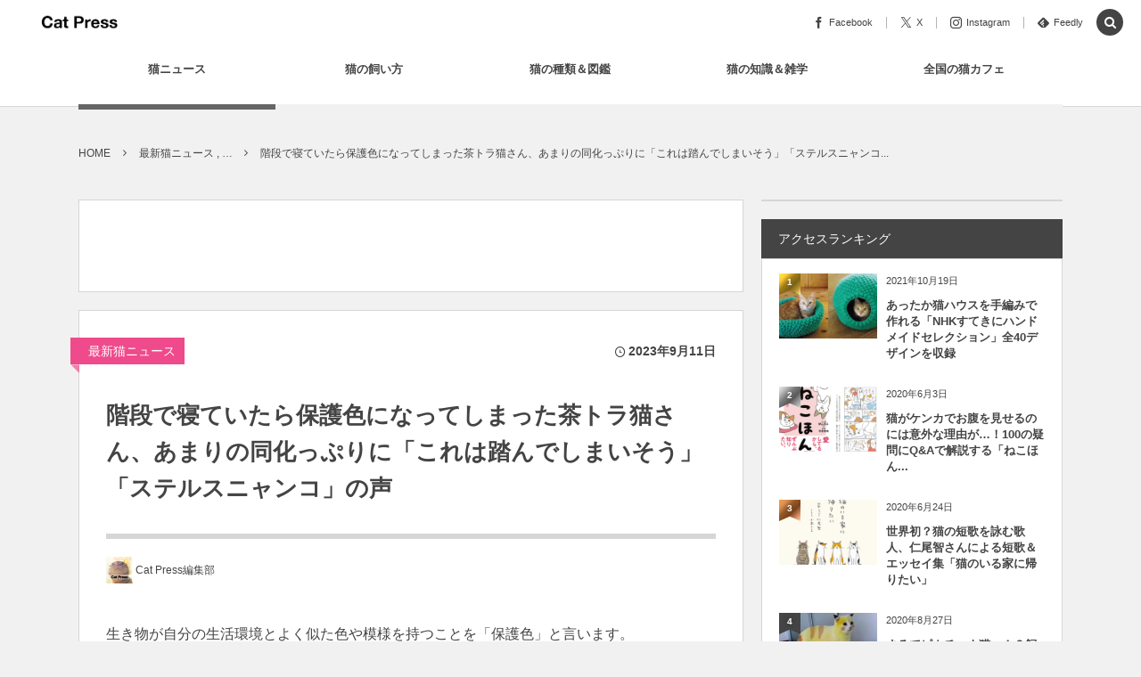

--- FILE ---
content_type: text/html; charset=UTF-8
request_url: https://cat-press.com/cat-photos/kaidan-douka-suzu
body_size: 36047
content:
<!DOCTYPE html><html lang="ja"><head prefix="og: http://ogp.me/ns# fb: http://ogp.me/ns/fb# article: http://ogp.me/ns/article#"><meta charset="UTF-8" />
<meta name="viewport" content="width=device-width,initial-scale=1,minimum-scale=1,user-scalable=yes" /><meta name="description" content="生き物が自分の生活環境とよく似た色や模様を持つことを「保護色」と言います。 保護色は周囲から目立たなくすることで、敵から身を守ったり獲物を待ち伏せしやすくなる効果があり、外敵の多い野生動物や昆虫などが生き抜くためには必要な機能。お家の中でのんびりと暮らしている猫ちゃんには無用な気がしますが、住環境によっては猫の毛色が保護色になることもあります。 Xユーザーの@kagisuzu0531さんが先日、自宅の階段で1階へ降りようとしたところ、途中で階段の色に紛れた茶トラ猫が寝ているのを発見。 猫ちゃんの体を覆う被毛は少し濃いめの茶色で、階段とそっくりな色をしているほか、トラ柄の模様が木目のように自然な..." /><meta name="keywords" content="hot,pickup,topic,ビックリ,寝る猫,茶トラ" /><meta property="og:title" content="階段で寝ていたら保護色になってしまった茶トラ猫さん、あまりの同化っぷりに「これは踏んでしまいそう」「ステルスニャンコ」の声" /><meta property="og:type" content="article" /><meta property="og:url" content="https://cat-press.com/cat-photos/kaidan-douka-suzu" /><meta property="og:image" content="https://cat-press.com/wp/wp-content/uploads/2023/09/09111_2309.jpg" /><meta property="og:image:width" content="1280" /><meta property="og:image:height" content="960" /><meta property="og:description" content="生き物が自分の生活環境とよく似た色や模様を持つことを「保護色」と言います。 保護色は周囲から目立たなくすることで、敵から身を守ったり獲物を待ち伏せしやすくなる効果があり、外敵の多い野生動物や昆虫などが生き抜くためには必要な機能。お家の中でのんびりと暮らしている猫ちゃんには無用な気がしますが、住環境によっては猫の毛色が保護色になることもあります。 Xユーザーの@kagisuzu0531さんが先日、自宅の階段で1階へ降りようとしたところ、途中で階段の色に紛れた茶トラ猫が寝ているのを発見。 猫ちゃんの体を覆う被毛は少し濃いめの茶色で、階段とそっくりな色をしているほか、トラ柄の模様が木目のように自然な..." /><meta property="og:site_name" content="Cat Press" /><meta property="fb:app_id" content="938263019600345" /><meta name="twitter:card" content="summary_large_image" /><meta name="twitter:site" content="@CAT_PRESS" /><link rel="canonical" href="https://cat-press.com/cat-photos/kaidan-douka-suzu" /><script data-cfasync="false" data-no-defer="1" data-no-minify="1" data-no-optimize="1">var ewww_webp_supported=!1;function check_webp_feature(A,e){var w;e=void 0!==e?e:function(){},ewww_webp_supported?e(ewww_webp_supported):((w=new Image).onload=function(){ewww_webp_supported=0<w.width&&0<w.height,e&&e(ewww_webp_supported)},w.onerror=function(){e&&e(!1)},w.src="data:image/webp;base64,"+{alpha:"UklGRkoAAABXRUJQVlA4WAoAAAAQAAAAAAAAAAAAQUxQSAwAAAARBxAR/Q9ERP8DAABWUDggGAAAABQBAJ0BKgEAAQAAAP4AAA3AAP7mtQAAAA=="}[A])}check_webp_feature("alpha");</script><script data-cfasync="false" data-no-defer="1" data-no-minify="1" data-no-optimize="1">var Arrive=function(c,w){"use strict";if(c.MutationObserver&&"undefined"!=typeof HTMLElement){var r,a=0,u=(r=HTMLElement.prototype.matches||HTMLElement.prototype.webkitMatchesSelector||HTMLElement.prototype.mozMatchesSelector||HTMLElement.prototype.msMatchesSelector,{matchesSelector:function(e,t){return e instanceof HTMLElement&&r.call(e,t)},addMethod:function(e,t,r){var a=e[t];e[t]=function(){return r.length==arguments.length?r.apply(this,arguments):"function"==typeof a?a.apply(this,arguments):void 0}},callCallbacks:function(e,t){t&&t.options.onceOnly&&1==t.firedElems.length&&(e=[e[0]]);for(var r,a=0;r=e[a];a++)r&&r.callback&&r.callback.call(r.elem,r.elem);t&&t.options.onceOnly&&1==t.firedElems.length&&t.me.unbindEventWithSelectorAndCallback.call(t.target,t.selector,t.callback)},checkChildNodesRecursively:function(e,t,r,a){for(var i,n=0;i=e[n];n++)r(i,t,a)&&a.push({callback:t.callback,elem:i}),0<i.childNodes.length&&u.checkChildNodesRecursively(i.childNodes,t,r,a)},mergeArrays:function(e,t){var r,a={};for(r in e)e.hasOwnProperty(r)&&(a[r]=e[r]);for(r in t)t.hasOwnProperty(r)&&(a[r]=t[r]);return a},toElementsArray:function(e){return e=void 0!==e&&("number"!=typeof e.length||e===c)?[e]:e}}),e=(l.prototype.addEvent=function(e,t,r,a){a={target:e,selector:t,options:r,callback:a,firedElems:[]};return this._beforeAdding&&this._beforeAdding(a),this._eventsBucket.push(a),a},l.prototype.removeEvent=function(e){for(var t,r=this._eventsBucket.length-1;t=this._eventsBucket[r];r--)e(t)&&(this._beforeRemoving&&this._beforeRemoving(t),(t=this._eventsBucket.splice(r,1))&&t.length&&(t[0].callback=null))},l.prototype.beforeAdding=function(e){this._beforeAdding=e},l.prototype.beforeRemoving=function(e){this._beforeRemoving=e},l),t=function(i,n){var o=new e,l=this,s={fireOnAttributesModification:!1};return o.beforeAdding(function(t){var e=t.target;e!==c.document&&e!==c||(e=document.getElementsByTagName("html")[0]);var r=new MutationObserver(function(e){n.call(this,e,t)}),a=i(t.options);r.observe(e,a),t.observer=r,t.me=l}),o.beforeRemoving(function(e){e.observer.disconnect()}),this.bindEvent=function(e,t,r){t=u.mergeArrays(s,t);for(var a=u.toElementsArray(this),i=0;i<a.length;i++)o.addEvent(a[i],e,t,r)},this.unbindEvent=function(){var r=u.toElementsArray(this);o.removeEvent(function(e){for(var t=0;t<r.length;t++)if(this===w||e.target===r[t])return!0;return!1})},this.unbindEventWithSelectorOrCallback=function(r){var a=u.toElementsArray(this),i=r,e="function"==typeof r?function(e){for(var t=0;t<a.length;t++)if((this===w||e.target===a[t])&&e.callback===i)return!0;return!1}:function(e){for(var t=0;t<a.length;t++)if((this===w||e.target===a[t])&&e.selector===r)return!0;return!1};o.removeEvent(e)},this.unbindEventWithSelectorAndCallback=function(r,a){var i=u.toElementsArray(this);o.removeEvent(function(e){for(var t=0;t<i.length;t++)if((this===w||e.target===i[t])&&e.selector===r&&e.callback===a)return!0;return!1})},this},i=new function(){var s={fireOnAttributesModification:!1,onceOnly:!1,existing:!1};function n(e,t,r){return!(!u.matchesSelector(e,t.selector)||(e._id===w&&(e._id=a++),-1!=t.firedElems.indexOf(e._id)))&&(t.firedElems.push(e._id),!0)}var c=(i=new t(function(e){var t={attributes:!1,childList:!0,subtree:!0};return e.fireOnAttributesModification&&(t.attributes=!0),t},function(e,i){e.forEach(function(e){var t=e.addedNodes,r=e.target,a=[];null!==t&&0<t.length?u.checkChildNodesRecursively(t,i,n,a):"attributes"===e.type&&n(r,i)&&a.push({callback:i.callback,elem:r}),u.callCallbacks(a,i)})})).bindEvent;return i.bindEvent=function(e,t,r){t=void 0===r?(r=t,s):u.mergeArrays(s,t);var a=u.toElementsArray(this);if(t.existing){for(var i=[],n=0;n<a.length;n++)for(var o=a[n].querySelectorAll(e),l=0;l<o.length;l++)i.push({callback:r,elem:o[l]});if(t.onceOnly&&i.length)return r.call(i[0].elem,i[0].elem);setTimeout(u.callCallbacks,1,i)}c.call(this,e,t,r)},i},o=new function(){var a={};function i(e,t){return u.matchesSelector(e,t.selector)}var n=(o=new t(function(){return{childList:!0,subtree:!0}},function(e,r){e.forEach(function(e){var t=e.removedNodes,e=[];null!==t&&0<t.length&&u.checkChildNodesRecursively(t,r,i,e),u.callCallbacks(e,r)})})).bindEvent;return o.bindEvent=function(e,t,r){t=void 0===r?(r=t,a):u.mergeArrays(a,t),n.call(this,e,t,r)},o};d(HTMLElement.prototype),d(NodeList.prototype),d(HTMLCollection.prototype),d(HTMLDocument.prototype),d(Window.prototype);var n={};return s(i,n,"unbindAllArrive"),s(o,n,"unbindAllLeave"),n}function l(){this._eventsBucket=[],this._beforeAdding=null,this._beforeRemoving=null}function s(e,t,r){u.addMethod(t,r,e.unbindEvent),u.addMethod(t,r,e.unbindEventWithSelectorOrCallback),u.addMethod(t,r,e.unbindEventWithSelectorAndCallback)}function d(e){e.arrive=i.bindEvent,s(i,e,"unbindArrive"),e.leave=o.bindEvent,s(o,e,"unbindLeave")}}(window,void 0),ewww_webp_supported=!1;function check_webp_feature(e,t){var r;ewww_webp_supported?t(ewww_webp_supported):((r=new Image).onload=function(){ewww_webp_supported=0<r.width&&0<r.height,t(ewww_webp_supported)},r.onerror=function(){t(!1)},r.src="data:image/webp;base64,"+{alpha:"UklGRkoAAABXRUJQVlA4WAoAAAAQAAAAAAAAAAAAQUxQSAwAAAARBxAR/Q9ERP8DAABWUDggGAAAABQBAJ0BKgEAAQAAAP4AAA3AAP7mtQAAAA==",animation:"UklGRlIAAABXRUJQVlA4WAoAAAASAAAAAAAAAAAAQU5JTQYAAAD/////AABBTk1GJgAAAAAAAAAAAAAAAAAAAGQAAABWUDhMDQAAAC8AAAAQBxAREYiI/gcA"}[e])}function ewwwLoadImages(e){if(e){for(var t=document.querySelectorAll(".batch-image img, .image-wrapper a, .ngg-pro-masonry-item a, .ngg-galleria-offscreen-seo-wrapper a"),r=0,a=t.length;r<a;r++)ewwwAttr(t[r],"data-src",t[r].getAttribute("data-webp")),ewwwAttr(t[r],"data-thumbnail",t[r].getAttribute("data-webp-thumbnail"));for(var i=document.querySelectorAll("div.woocommerce-product-gallery__image"),r=0,a=i.length;r<a;r++)ewwwAttr(i[r],"data-thumb",i[r].getAttribute("data-webp-thumb"))}for(var n=document.querySelectorAll("video"),r=0,a=n.length;r<a;r++)ewwwAttr(n[r],"poster",e?n[r].getAttribute("data-poster-webp"):n[r].getAttribute("data-poster-image"));for(var o,l=document.querySelectorAll("img.ewww_webp_lazy_load"),r=0,a=l.length;r<a;r++)e&&(ewwwAttr(l[r],"data-lazy-srcset",l[r].getAttribute("data-lazy-srcset-webp")),ewwwAttr(l[r],"data-srcset",l[r].getAttribute("data-srcset-webp")),ewwwAttr(l[r],"data-lazy-src",l[r].getAttribute("data-lazy-src-webp")),ewwwAttr(l[r],"data-src",l[r].getAttribute("data-src-webp")),ewwwAttr(l[r],"data-orig-file",l[r].getAttribute("data-webp-orig-file")),ewwwAttr(l[r],"data-medium-file",l[r].getAttribute("data-webp-medium-file")),ewwwAttr(l[r],"data-large-file",l[r].getAttribute("data-webp-large-file")),null!=(o=l[r].getAttribute("srcset"))&&!1!==o&&o.includes("R0lGOD")&&ewwwAttr(l[r],"src",l[r].getAttribute("data-lazy-src-webp"))),l[r].className=l[r].className.replace(/\bewww_webp_lazy_load\b/,"");for(var s=document.querySelectorAll(".ewww_webp"),r=0,a=s.length;r<a;r++)e?(ewwwAttr(s[r],"srcset",s[r].getAttribute("data-srcset-webp")),ewwwAttr(s[r],"src",s[r].getAttribute("data-src-webp")),ewwwAttr(s[r],"data-orig-file",s[r].getAttribute("data-webp-orig-file")),ewwwAttr(s[r],"data-medium-file",s[r].getAttribute("data-webp-medium-file")),ewwwAttr(s[r],"data-large-file",s[r].getAttribute("data-webp-large-file")),ewwwAttr(s[r],"data-large_image",s[r].getAttribute("data-webp-large_image")),ewwwAttr(s[r],"data-src",s[r].getAttribute("data-webp-src"))):(ewwwAttr(s[r],"srcset",s[r].getAttribute("data-srcset-img")),ewwwAttr(s[r],"src",s[r].getAttribute("data-src-img"))),s[r].className=s[r].className.replace(/\bewww_webp\b/,"ewww_webp_loaded");window.jQuery&&jQuery.fn.isotope&&jQuery.fn.imagesLoaded&&(jQuery(".fusion-posts-container-infinite").imagesLoaded(function(){jQuery(".fusion-posts-container-infinite").hasClass("isotope")&&jQuery(".fusion-posts-container-infinite").isotope()}),jQuery(".fusion-portfolio:not(.fusion-recent-works) .fusion-portfolio-wrapper").imagesLoaded(function(){jQuery(".fusion-portfolio:not(.fusion-recent-works) .fusion-portfolio-wrapper").isotope()}))}function ewwwWebPInit(e){ewwwLoadImages(e),ewwwNggLoadGalleries(e),document.arrive(".ewww_webp",function(){ewwwLoadImages(e)}),document.arrive(".ewww_webp_lazy_load",function(){ewwwLoadImages(e)}),document.arrive("videos",function(){ewwwLoadImages(e)}),"loading"==document.readyState?document.addEventListener("DOMContentLoaded",ewwwJSONParserInit):("undefined"!=typeof galleries&&ewwwNggParseGalleries(e),ewwwWooParseVariations(e))}function ewwwAttr(e,t,r){null!=r&&!1!==r&&e.setAttribute(t,r)}function ewwwJSONParserInit(){"undefined"!=typeof galleries&&check_webp_feature("alpha",ewwwNggParseGalleries),check_webp_feature("alpha",ewwwWooParseVariations)}function ewwwWooParseVariations(e){if(e)for(var t=document.querySelectorAll("form.variations_form"),r=0,a=t.length;r<a;r++){var i=t[r].getAttribute("data-product_variations"),n=!1;try{for(var o in i=JSON.parse(i))void 0!==i[o]&&void 0!==i[o].image&&(void 0!==i[o].image.src_webp&&(i[o].image.src=i[o].image.src_webp,n=!0),void 0!==i[o].image.srcset_webp&&(i[o].image.srcset=i[o].image.srcset_webp,n=!0),void 0!==i[o].image.full_src_webp&&(i[o].image.full_src=i[o].image.full_src_webp,n=!0),void 0!==i[o].image.gallery_thumbnail_src_webp&&(i[o].image.gallery_thumbnail_src=i[o].image.gallery_thumbnail_src_webp,n=!0),void 0!==i[o].image.thumb_src_webp&&(i[o].image.thumb_src=i[o].image.thumb_src_webp,n=!0));n&&ewwwAttr(t[r],"data-product_variations",JSON.stringify(i))}catch(e){}}}function ewwwNggParseGalleries(e){if(e)for(var t in galleries){var r=galleries[t];galleries[t].images_list=ewwwNggParseImageList(r.images_list)}}function ewwwNggLoadGalleries(e){e&&document.addEventListener("ngg.galleria.themeadded",function(e,t){window.ngg_galleria._create_backup=window.ngg_galleria.create,window.ngg_galleria.create=function(e,t){var r=$(e).data("id");return galleries["gallery_"+r].images_list=ewwwNggParseImageList(galleries["gallery_"+r].images_list),window.ngg_galleria._create_backup(e,t)}})}function ewwwNggParseImageList(e){for(var t in e){var r=e[t];if(void 0!==r["image-webp"]&&(e[t].image=r["image-webp"],delete e[t]["image-webp"]),void 0!==r["thumb-webp"]&&(e[t].thumb=r["thumb-webp"],delete e[t]["thumb-webp"]),void 0!==r.full_image_webp&&(e[t].full_image=r.full_image_webp,delete e[t].full_image_webp),void 0!==r.srcsets)for(var a in r.srcsets)nggSrcset=r.srcsets[a],void 0!==r.srcsets[a+"-webp"]&&(e[t].srcsets[a]=r.srcsets[a+"-webp"],delete e[t].srcsets[a+"-webp"]);if(void 0!==r.full_srcsets)for(var i in r.full_srcsets)nggFSrcset=r.full_srcsets[i],void 0!==r.full_srcsets[i+"-webp"]&&(e[t].full_srcsets[i]=r.full_srcsets[i+"-webp"],delete e[t].full_srcsets[i+"-webp"])}return e}check_webp_feature("alpha",ewwwWebPInit);</script><title>階段で寝ていたら保護色になってしまった茶トラ猫さん、あまりの同化っぷりに「これは踏んでしまいそう」「ステルスニャンコ」の声  |  Cat Press </title>
<meta name='robots' content='max-image-preview:large' />
<link rel="dns-prefetch" href="//connect.facebook.net" /><link rel="dns-prefetch" href="//secure.gravatar.com" /><link rel="dns-prefetch" href="//api.pinterest.com" /><link rel="dns-prefetch" href="//jsoon.digitiminimi.com" /><link rel="dns-prefetch" href="//b.hatena.ne.jp" /><link rel="dns-prefetch" href="//platform.twitter.com" /><meta http-equiv="Last-Modified" content="木, 04 7月 2024 11:43:55 +0900" /><link rel="pingback" href="https://cat-press.com/wp/xmlrpc.php" /><link rel='dns-prefetch' href='//static.addtoany.com' />
<link rel='dns-prefetch' href='//ajax.googleapis.com' />
<link rel='dns-prefetch' href='//www.googletagmanager.com' />
<link rel='dns-prefetch' href='//pagead2.googlesyndication.com' />
<link rel="alternate" type="application/rss+xml" title="Cat Press（キャットプレス） &raquo; フィード" href="https://cat-press.com/feed" />
<link rel="alternate" type="application/rss+xml" title="Cat Press（キャットプレス） &raquo; コメントフィード" href="https://cat-press.com/comments/feed" />
<link rel="alternate" type="application/rss+xml" title="Cat Press（キャットプレス） &raquo; 階段で寝ていたら保護色になってしまった茶トラ猫さん、あまりの同化っぷりに「これは踏んでしまいそう」「ステルスニャンコ」の声 のコメントのフィード" href="https://cat-press.com/cat-photos/kaidan-douka-suzu/feed" />
<link rel="alternate" title="oEmbed (JSON)" type="application/json+oembed" href="https://cat-press.com/wp-json/oembed/1.0/embed?url=https%3A%2F%2Fcat-press.com%2Fcat-photos%2Fkaidan-douka-suzu" />
<link rel="alternate" title="oEmbed (XML)" type="text/xml+oembed" href="https://cat-press.com/wp-json/oembed/1.0/embed?url=https%3A%2F%2Fcat-press.com%2Fcat-photos%2Fkaidan-douka-suzu&#038;format=xml" />
<!-- cat-press.com is managing ads with Advanced Ads 2.0.16 – https://wpadvancedads.com/ --><script id="press-ready">
			window.advanced_ads_ready=function(e,a){a=a||"complete";var d=function(e){return"interactive"===a?"loading"!==e:"complete"===e};d(document.readyState)?e():document.addEventListener("readystatechange",(function(a){d(a.target.readyState)&&e()}),{once:"interactive"===a})},window.advanced_ads_ready_queue=window.advanced_ads_ready_queue||[];		</script>
		<style id='wp-img-auto-sizes-contain-inline-css' type='text/css'>
img:is([sizes=auto i],[sizes^="auto," i]){contain-intrinsic-size:3000px 1500px}
/*# sourceURL=wp-img-auto-sizes-contain-inline-css */
</style>
<style id='wp-block-library-inline-css' type='text/css'>
:root{--wp-block-synced-color:#7a00df;--wp-block-synced-color--rgb:122,0,223;--wp-bound-block-color:var(--wp-block-synced-color);--wp-editor-canvas-background:#ddd;--wp-admin-theme-color:#007cba;--wp-admin-theme-color--rgb:0,124,186;--wp-admin-theme-color-darker-10:#006ba1;--wp-admin-theme-color-darker-10--rgb:0,107,160.5;--wp-admin-theme-color-darker-20:#005a87;--wp-admin-theme-color-darker-20--rgb:0,90,135;--wp-admin-border-width-focus:2px}@media (min-resolution:192dpi){:root{--wp-admin-border-width-focus:1.5px}}.wp-element-button{cursor:pointer}:root .has-very-light-gray-background-color{background-color:#eee}:root .has-very-dark-gray-background-color{background-color:#313131}:root .has-very-light-gray-color{color:#eee}:root .has-very-dark-gray-color{color:#313131}:root .has-vivid-green-cyan-to-vivid-cyan-blue-gradient-background{background:linear-gradient(135deg,#00d084,#0693e3)}:root .has-purple-crush-gradient-background{background:linear-gradient(135deg,#34e2e4,#4721fb 50%,#ab1dfe)}:root .has-hazy-dawn-gradient-background{background:linear-gradient(135deg,#faaca8,#dad0ec)}:root .has-subdued-olive-gradient-background{background:linear-gradient(135deg,#fafae1,#67a671)}:root .has-atomic-cream-gradient-background{background:linear-gradient(135deg,#fdd79a,#004a59)}:root .has-nightshade-gradient-background{background:linear-gradient(135deg,#330968,#31cdcf)}:root .has-midnight-gradient-background{background:linear-gradient(135deg,#020381,#2874fc)}:root{--wp--preset--font-size--normal:16px;--wp--preset--font-size--huge:42px}.has-regular-font-size{font-size:1em}.has-larger-font-size{font-size:2.625em}.has-normal-font-size{font-size:var(--wp--preset--font-size--normal)}.has-huge-font-size{font-size:var(--wp--preset--font-size--huge)}.has-text-align-center{text-align:center}.has-text-align-left{text-align:left}.has-text-align-right{text-align:right}.has-fit-text{white-space:nowrap!important}#end-resizable-editor-section{display:none}.aligncenter{clear:both}.items-justified-left{justify-content:flex-start}.items-justified-center{justify-content:center}.items-justified-right{justify-content:flex-end}.items-justified-space-between{justify-content:space-between}.screen-reader-text{border:0;clip-path:inset(50%);height:1px;margin:-1px;overflow:hidden;padding:0;position:absolute;width:1px;word-wrap:normal!important}.screen-reader-text:focus{background-color:#ddd;clip-path:none;color:#444;display:block;font-size:1em;height:auto;left:5px;line-height:normal;padding:15px 23px 14px;text-decoration:none;top:5px;width:auto;z-index:100000}html :where(.has-border-color){border-style:solid}html :where([style*=border-top-color]){border-top-style:solid}html :where([style*=border-right-color]){border-right-style:solid}html :where([style*=border-bottom-color]){border-bottom-style:solid}html :where([style*=border-left-color]){border-left-style:solid}html :where([style*=border-width]){border-style:solid}html :where([style*=border-top-width]){border-top-style:solid}html :where([style*=border-right-width]){border-right-style:solid}html :where([style*=border-bottom-width]){border-bottom-style:solid}html :where([style*=border-left-width]){border-left-style:solid}html :where(img[class*=wp-image-]){height:auto;max-width:100%}:where(figure){margin:0 0 1em}html :where(.is-position-sticky){--wp-admin--admin-bar--position-offset:var(--wp-admin--admin-bar--height,0px)}@media screen and (max-width:600px){html :where(.is-position-sticky){--wp-admin--admin-bar--position-offset:0px}}

/*# sourceURL=wp-block-library-inline-css */
</style><style id='global-styles-inline-css' type='text/css'>
:root{--wp--preset--aspect-ratio--square: 1;--wp--preset--aspect-ratio--4-3: 4/3;--wp--preset--aspect-ratio--3-4: 3/4;--wp--preset--aspect-ratio--3-2: 3/2;--wp--preset--aspect-ratio--2-3: 2/3;--wp--preset--aspect-ratio--16-9: 16/9;--wp--preset--aspect-ratio--9-16: 9/16;--wp--preset--color--black: #000000;--wp--preset--color--cyan-bluish-gray: #abb8c3;--wp--preset--color--white: #ffffff;--wp--preset--color--pale-pink: #f78da7;--wp--preset--color--vivid-red: #cf2e2e;--wp--preset--color--luminous-vivid-orange: #ff6900;--wp--preset--color--luminous-vivid-amber: #fcb900;--wp--preset--color--light-green-cyan: #7bdcb5;--wp--preset--color--vivid-green-cyan: #00d084;--wp--preset--color--pale-cyan-blue: #8ed1fc;--wp--preset--color--vivid-cyan-blue: #0693e3;--wp--preset--color--vivid-purple: #9b51e0;--wp--preset--gradient--vivid-cyan-blue-to-vivid-purple: linear-gradient(135deg,rgb(6,147,227) 0%,rgb(155,81,224) 100%);--wp--preset--gradient--light-green-cyan-to-vivid-green-cyan: linear-gradient(135deg,rgb(122,220,180) 0%,rgb(0,208,130) 100%);--wp--preset--gradient--luminous-vivid-amber-to-luminous-vivid-orange: linear-gradient(135deg,rgb(252,185,0) 0%,rgb(255,105,0) 100%);--wp--preset--gradient--luminous-vivid-orange-to-vivid-red: linear-gradient(135deg,rgb(255,105,0) 0%,rgb(207,46,46) 100%);--wp--preset--gradient--very-light-gray-to-cyan-bluish-gray: linear-gradient(135deg,rgb(238,238,238) 0%,rgb(169,184,195) 100%);--wp--preset--gradient--cool-to-warm-spectrum: linear-gradient(135deg,rgb(74,234,220) 0%,rgb(151,120,209) 20%,rgb(207,42,186) 40%,rgb(238,44,130) 60%,rgb(251,105,98) 80%,rgb(254,248,76) 100%);--wp--preset--gradient--blush-light-purple: linear-gradient(135deg,rgb(255,206,236) 0%,rgb(152,150,240) 100%);--wp--preset--gradient--blush-bordeaux: linear-gradient(135deg,rgb(254,205,165) 0%,rgb(254,45,45) 50%,rgb(107,0,62) 100%);--wp--preset--gradient--luminous-dusk: linear-gradient(135deg,rgb(255,203,112) 0%,rgb(199,81,192) 50%,rgb(65,88,208) 100%);--wp--preset--gradient--pale-ocean: linear-gradient(135deg,rgb(255,245,203) 0%,rgb(182,227,212) 50%,rgb(51,167,181) 100%);--wp--preset--gradient--electric-grass: linear-gradient(135deg,rgb(202,248,128) 0%,rgb(113,206,126) 100%);--wp--preset--gradient--midnight: linear-gradient(135deg,rgb(2,3,129) 0%,rgb(40,116,252) 100%);--wp--preset--font-size--small: 13px;--wp--preset--font-size--medium: 20px;--wp--preset--font-size--large: 36px;--wp--preset--font-size--x-large: 42px;--wp--preset--spacing--20: 0.44rem;--wp--preset--spacing--30: 0.67rem;--wp--preset--spacing--40: 1rem;--wp--preset--spacing--50: 1.5rem;--wp--preset--spacing--60: 2.25rem;--wp--preset--spacing--70: 3.38rem;--wp--preset--spacing--80: 5.06rem;--wp--preset--shadow--natural: 6px 6px 9px rgba(0, 0, 0, 0.2);--wp--preset--shadow--deep: 12px 12px 50px rgba(0, 0, 0, 0.4);--wp--preset--shadow--sharp: 6px 6px 0px rgba(0, 0, 0, 0.2);--wp--preset--shadow--outlined: 6px 6px 0px -3px rgb(255, 255, 255), 6px 6px rgb(0, 0, 0);--wp--preset--shadow--crisp: 6px 6px 0px rgb(0, 0, 0);}:where(.is-layout-flex){gap: 0.5em;}:where(.is-layout-grid){gap: 0.5em;}body .is-layout-flex{display: flex;}.is-layout-flex{flex-wrap: wrap;align-items: center;}.is-layout-flex > :is(*, div){margin: 0;}body .is-layout-grid{display: grid;}.is-layout-grid > :is(*, div){margin: 0;}:where(.wp-block-columns.is-layout-flex){gap: 2em;}:where(.wp-block-columns.is-layout-grid){gap: 2em;}:where(.wp-block-post-template.is-layout-flex){gap: 1.25em;}:where(.wp-block-post-template.is-layout-grid){gap: 1.25em;}.has-black-color{color: var(--wp--preset--color--black) !important;}.has-cyan-bluish-gray-color{color: var(--wp--preset--color--cyan-bluish-gray) !important;}.has-white-color{color: var(--wp--preset--color--white) !important;}.has-pale-pink-color{color: var(--wp--preset--color--pale-pink) !important;}.has-vivid-red-color{color: var(--wp--preset--color--vivid-red) !important;}.has-luminous-vivid-orange-color{color: var(--wp--preset--color--luminous-vivid-orange) !important;}.has-luminous-vivid-amber-color{color: var(--wp--preset--color--luminous-vivid-amber) !important;}.has-light-green-cyan-color{color: var(--wp--preset--color--light-green-cyan) !important;}.has-vivid-green-cyan-color{color: var(--wp--preset--color--vivid-green-cyan) !important;}.has-pale-cyan-blue-color{color: var(--wp--preset--color--pale-cyan-blue) !important;}.has-vivid-cyan-blue-color{color: var(--wp--preset--color--vivid-cyan-blue) !important;}.has-vivid-purple-color{color: var(--wp--preset--color--vivid-purple) !important;}.has-black-background-color{background-color: var(--wp--preset--color--black) !important;}.has-cyan-bluish-gray-background-color{background-color: var(--wp--preset--color--cyan-bluish-gray) !important;}.has-white-background-color{background-color: var(--wp--preset--color--white) !important;}.has-pale-pink-background-color{background-color: var(--wp--preset--color--pale-pink) !important;}.has-vivid-red-background-color{background-color: var(--wp--preset--color--vivid-red) !important;}.has-luminous-vivid-orange-background-color{background-color: var(--wp--preset--color--luminous-vivid-orange) !important;}.has-luminous-vivid-amber-background-color{background-color: var(--wp--preset--color--luminous-vivid-amber) !important;}.has-light-green-cyan-background-color{background-color: var(--wp--preset--color--light-green-cyan) !important;}.has-vivid-green-cyan-background-color{background-color: var(--wp--preset--color--vivid-green-cyan) !important;}.has-pale-cyan-blue-background-color{background-color: var(--wp--preset--color--pale-cyan-blue) !important;}.has-vivid-cyan-blue-background-color{background-color: var(--wp--preset--color--vivid-cyan-blue) !important;}.has-vivid-purple-background-color{background-color: var(--wp--preset--color--vivid-purple) !important;}.has-black-border-color{border-color: var(--wp--preset--color--black) !important;}.has-cyan-bluish-gray-border-color{border-color: var(--wp--preset--color--cyan-bluish-gray) !important;}.has-white-border-color{border-color: var(--wp--preset--color--white) !important;}.has-pale-pink-border-color{border-color: var(--wp--preset--color--pale-pink) !important;}.has-vivid-red-border-color{border-color: var(--wp--preset--color--vivid-red) !important;}.has-luminous-vivid-orange-border-color{border-color: var(--wp--preset--color--luminous-vivid-orange) !important;}.has-luminous-vivid-amber-border-color{border-color: var(--wp--preset--color--luminous-vivid-amber) !important;}.has-light-green-cyan-border-color{border-color: var(--wp--preset--color--light-green-cyan) !important;}.has-vivid-green-cyan-border-color{border-color: var(--wp--preset--color--vivid-green-cyan) !important;}.has-pale-cyan-blue-border-color{border-color: var(--wp--preset--color--pale-cyan-blue) !important;}.has-vivid-cyan-blue-border-color{border-color: var(--wp--preset--color--vivid-cyan-blue) !important;}.has-vivid-purple-border-color{border-color: var(--wp--preset--color--vivid-purple) !important;}.has-vivid-cyan-blue-to-vivid-purple-gradient-background{background: var(--wp--preset--gradient--vivid-cyan-blue-to-vivid-purple) !important;}.has-light-green-cyan-to-vivid-green-cyan-gradient-background{background: var(--wp--preset--gradient--light-green-cyan-to-vivid-green-cyan) !important;}.has-luminous-vivid-amber-to-luminous-vivid-orange-gradient-background{background: var(--wp--preset--gradient--luminous-vivid-amber-to-luminous-vivid-orange) !important;}.has-luminous-vivid-orange-to-vivid-red-gradient-background{background: var(--wp--preset--gradient--luminous-vivid-orange-to-vivid-red) !important;}.has-very-light-gray-to-cyan-bluish-gray-gradient-background{background: var(--wp--preset--gradient--very-light-gray-to-cyan-bluish-gray) !important;}.has-cool-to-warm-spectrum-gradient-background{background: var(--wp--preset--gradient--cool-to-warm-spectrum) !important;}.has-blush-light-purple-gradient-background{background: var(--wp--preset--gradient--blush-light-purple) !important;}.has-blush-bordeaux-gradient-background{background: var(--wp--preset--gradient--blush-bordeaux) !important;}.has-luminous-dusk-gradient-background{background: var(--wp--preset--gradient--luminous-dusk) !important;}.has-pale-ocean-gradient-background{background: var(--wp--preset--gradient--pale-ocean) !important;}.has-electric-grass-gradient-background{background: var(--wp--preset--gradient--electric-grass) !important;}.has-midnight-gradient-background{background: var(--wp--preset--gradient--midnight) !important;}.has-small-font-size{font-size: var(--wp--preset--font-size--small) !important;}.has-medium-font-size{font-size: var(--wp--preset--font-size--medium) !important;}.has-large-font-size{font-size: var(--wp--preset--font-size--large) !important;}.has-x-large-font-size{font-size: var(--wp--preset--font-size--x-large) !important;}
/*# sourceURL=global-styles-inline-css */
</style>

<style id='classic-theme-styles-inline-css' type='text/css'>
/*! This file is auto-generated */
.wp-block-button__link{color:#fff;background-color:#32373c;border-radius:9999px;box-shadow:none;text-decoration:none;padding:calc(.667em + 2px) calc(1.333em + 2px);font-size:1.125em}.wp-block-file__button{background:#32373c;color:#fff;text-decoration:none}
/*# sourceURL=/wp-includes/css/classic-themes.min.css */
</style>
<link rel='stylesheet' id='toc-screen-css' href='https://cat-press.com/wp/wp-content/plugins/table-of-contents-plus/screen.min.css?ver=2411.1' type='text/css' media='all' />
<link rel='stylesheet' id='digipress-css' href='https://cat-press.com/wp/wp-content/themes/dp-colors/css/pc.css?ver=20250529152856' type='text/css' media='all' />
<link rel='stylesheet' id='dp-visual-css' href='https://cat-press.com/wp/wp-content/uploads/digipress/colors/css/visual-custom.css?ver=20250728180245' type='text/css' media='all' />
<link rel='stylesheet' id='taxopress-frontend-css-css' href='https://cat-press.com/wp/wp-content/plugins/simple-tags/assets/frontend/css/frontend.css?ver=3.43.0' type='text/css' media='all' />
<link rel='stylesheet' id='tablepress-default-css' href='https://cat-press.com/wp/wp-content/tablepress-combined.min.css?ver=51' type='text/css' media='all' />
<link rel='stylesheet' id='pochipp-front-css' href='https://cat-press.com/wp/wp-content/plugins/pochipp/dist/css/style.css?ver=1.18.3' type='text/css' media='all' />
<link rel='stylesheet' id='addtoany-css' href='https://cat-press.com/wp/wp-content/plugins/add-to-any/addtoany.min.css?ver=1.16' type='text/css' media='all' />
<script id="addtoany-core-js-before">
/* <![CDATA[ */
window.a2a_config=window.a2a_config||{};a2a_config.callbacks=[];a2a_config.overlays=[];a2a_config.templates={};a2a_localize = {
	Share: "共有",
	Save: "ブックマーク",
	Subscribe: "購読",
	Email: "メール",
	Bookmark: "ブックマーク",
	ShowAll: "すべて表示する",
	ShowLess: "小さく表示する",
	FindServices: "サービスを探す",
	FindAnyServiceToAddTo: "追加するサービスを今すぐ探す",
	PoweredBy: "Powered by",
	ShareViaEmail: "メールでシェアする",
	SubscribeViaEmail: "メールで購読する",
	BookmarkInYourBrowser: "ブラウザにブックマーク",
	BookmarkInstructions: "このページをブックマークするには、 Ctrl+D または \u2318+D を押下。",
	AddToYourFavorites: "お気に入りに追加",
	SendFromWebOrProgram: "任意のメールアドレスまたはメールプログラムから送信",
	EmailProgram: "メールプログラム",
	More: "詳細&#8230;",
	ThanksForSharing: "共有ありがとうございます !",
	ThanksForFollowing: "フォローありがとうございます !"
};


//# sourceURL=addtoany-core-js-before
/* ]]> */
</script>
<script defer src="https://static.addtoany.com/menu/page.js" id="addtoany-core-js"></script>
<script src="https://ajax.googleapis.com/ajax/libs/jquery/3.7.1/jquery.min.js?ver=6.9" id="jquery-js"></script>
<script defer src="https://cat-press.com/wp/wp-content/plugins/add-to-any/addtoany.min.js?ver=1.1" id="addtoany-jquery-js"></script>
<script src="https://cat-press.com/wp/wp-content/plugins/simple-tags/assets/frontend/js/frontend.js?ver=3.43.0" id="taxopress-frontend-js-js"></script>
<link rel="https://api.w.org/" href="https://cat-press.com/wp-json/" /><link rel="alternate" title="JSON" type="application/json" href="https://cat-press.com/wp-json/wp/v2/posts/88767" /><link rel="EditURI" type="application/rsd+xml" title="RSD" href="https://cat-press.com/wp/xmlrpc.php?rsd" />
<link rel='shortlink' href='https://cat-press.com/?p=88767' />
<meta name="generator" content="Site Kit by Google 1.170.0" /><!-- Pochipp -->
<style id="pchpp_custom_style">:root{--pchpp-color-inline: #069A8E;--pchpp-color-custom: #5ca250;--pchpp-color-custom-2: #8e59e4;--pchpp-color-amazon: #f99a0c;--pchpp-color-rakuten: #e0423c;--pchpp-color-yahoo: #438ee8;--pchpp-color-mercari: #3c3c3c;--pchpp-inline-bg-color: var(--pchpp-color-inline);--pchpp-inline-txt-color: #fff;--pchpp-inline-shadow: 0 1px 4px -1px rgba(0, 0, 0, 0.2);--pchpp-inline-radius: 0px;--pchpp-inline-width: auto;}</style>
<script id="pchpp_vars">window.pchppVars = {};window.pchppVars.ajaxUrl = "https://cat-press.com/wp/wp-admin/admin-ajax.php";window.pchppVars.ajaxNonce = "143347f9a5";</script>
<script language="javascript">var vc_pid = "884902742";</script>
<!-- / Pochipp -->

<!-- Site Kit が追加した Google AdSense メタタグ -->
<meta name="google-adsense-platform-account" content="ca-host-pub-2644536267352236">
<meta name="google-adsense-platform-domain" content="sitekit.withgoogle.com">
<!-- Site Kit が追加した End Google AdSense メタタグ -->
<noscript><style>.lazyload[data-src]{display:none !important;}</style></noscript><style>.lazyload{background-image:none !important;}.lazyload:before{background-image:none !important;}</style>
<!-- Google タグ マネージャー スニペット (Site Kit が追加) -->
<script data-type="lazy" data-src="[data-uri]"></script>

<!-- (ここまで) Google タグ マネージャー スニペット (Site Kit が追加) -->

<!-- Google AdSense スニペット (Site Kit が追加) -->
<script async="async" crossorigin="anonymous" data-type="lazy" data-src="https://pagead2.googlesyndication.com/pagead/js/adsbygoogle.js?client=ca-pub-6084062801547487&amp;host=ca-host-pub-2644536267352236"></script>

<!-- (ここまで) Google AdSense スニペット (Site Kit が追加) -->
<link rel="icon" href="https://cat-press.com/wp/wp-content/uploads/2018/06/cropped-002-32x32.png" sizes="32x32" />
<link rel="icon" href="https://cat-press.com/wp/wp-content/uploads/2018/06/cropped-002-192x192.png" sizes="192x192" />
<link rel="apple-touch-icon" href="https://cat-press.com/wp/wp-content/uploads/2018/06/cropped-002-180x180.png" />
<meta name="msapplication-TileImage" content="https://cat-press.com/wp/wp-content/uploads/2018/06/cropped-002-270x270.png" />
<script>j$=jQuery;</script><!-- もしものレスポンシブ対応 -->
<meta name="viewport" content="width=device-width,initial-scale=1.0">


<!-- グーグルアドマネージャー -->
<script async src="https://securepubads.g.doubleclick.net/tag/js/gpt.js"></script>
<script>
  window.googletag = window.googletag || {cmd: []};
  googletag.cmd.push(function() {
    googletag.defineSlot('/22025392695/cp-mo-D-article-end', [300, 250], 'div-gpt-ad-1592566428266-0').addService(googletag.pubads());
    googletag.pubads().enableSingleRequest();
    googletag.enableServices();
  });
</script>

<script async src="https://securepubads.g.doubleclick.net/tag/js/gpt.js"></script>
<script>
  window.googletag = window.googletag || {cmd: []};
  googletag.cmd.push(function() {
    googletag.defineSlot('/22025392695/cp-mo-inarticle', [300, 250], 'div-gpt-ad-1592595670697-0').addService(googletag.pubads());
    googletag.pubads().enableSingleRequest();
    googletag.enableServices();
  });
</script>


<!-- バリューコマースITPタグ 旧称リファラー取得用タグの対応 -->
<script>var vc_sid="3279945"</script>
<script async data-type="lazy" data-src="//vpj.valuecommerce.com/vcparam_pvd.js"></script></head>
<body class="wp-singular post-template-default single single-post postid-88767 single-format-standard wp-theme-dp-colors pc-theme not-home aa-prefix-press-" data-ct-sns-cache="true" data-ct-sns-cache-time="86400000">		<!-- Google タグ マネージャー (noscript) スニペット (Site Kit が追加) -->
		<noscript>
			<iframe src="https://www.googletagmanager.com/ns.html?id=GTM-KSVHFDG" height="0" width="0" style="display:none;visibility:hidden"></iframe>
		</noscript>
		<!-- (ここまで) Google タグ マネージャー (noscript) スニペット (Site Kit が追加) -->
		<div id="wrapper">
<header id="header" class="header_area not-home">
<div id="header-bar"><h1 class="bar_title not-home"><a href="https://cat-press.com/" title="Cat Press（キャットプレス）" class="img" data-wpel-link="internal"><img src="[data-uri]" alt="Cat Press" data-src="https://cat-press.com/wp/wp-content/uploads/digipress/colors/title/niconico.png" decoding="async" class="lazyload" data-eio-rwidth="900" data-eio-rheight="276" /><noscript><img src="https://cat-press.com/wp/wp-content/uploads/digipress/colors/title/niconico.png" alt="Cat Press" data-eio="l" /></noscript></a></h1><div id="header-bar-content" class="no-wow has_search">
<div id="expand_global_menu" role="button" class="bar_item icon-spaced-menu"><span>Menu</span></div><div id="header-sns" class="bar_item"><ul><li class="fb"><a href="https://www.facebook.com/catpresscom/" title="Share on Facebook" target="_self" class="icon-facebook" data-wpel-link="external"><span>Facebook</span></a></li><li class="tw"><a href="https://twitter.com/CAT_PRESS" title="Follow on X" target="_self" class="icon-twitter" data-wpel-link="external"><span>X</span></a></li><li class="tw"><a href="https://www.instagram.com/cat_press/" title="Follow on Instagram" target="_self" class="icon-instagram" data-wpel-link="external"><span>Instagram</span></a></li><li class="feedly"><a href="https://feedly.com/i/subscription/feed/https%3A%2F%2Fcat-press.com%2Ffeed" target="_self" title="Follow on feedly" class="icon-feedly" data-wpel-link="external"><span>Feedly</span></a></li></ul></div></div></div><div id="header-content"></div><nav id="header-menu" class="header-menu-normal-page"><div id="header-menu-content"><ul id="global_menu_ul" class="menu_num_5 under_bar"><li id="menu-item-6941" class="menu-item menu-item-type-post_type menu-item-object-page menu-item-has-children"><a href="https://cat-press.com/new-post" class="menu-link" data-wpel-link="internal"><span class="menu-title">猫ニュース</span></a>
<ul class="sub-menu">
	<li id="menu-item-6944" class="menu-item menu-item-type-taxonomy menu-item-object-category current-post-ancestor current-menu-parent current-post-parent"><a href="https://cat-press.com/category/cat-news" class="menu-link" data-wpel-link="internal"><span class="menu-title">新着記事</span></a></li>
	<li id="menu-item-6951" class="menu-item menu-item-type-taxonomy menu-item-object-category"><a href="https://cat-press.com/category/cat-cafe-news" class="menu-link" data-wpel-link="internal"><span class="menu-title">猫カフェ</span></a></li>
	<li id="menu-item-6945" class="menu-item menu-item-type-taxonomy menu-item-object-category"><a href="https://cat-press.com/category/cat-event" class="menu-link" data-wpel-link="internal"><span class="menu-title">猫のイベント</span></a></li>
	<li id="menu-item-13223" class="menu-item menu-item-type-taxonomy menu-item-object-category"><a href="https://cat-press.com/category/cat-tv-programs" class="menu-link" data-wpel-link="internal"><span class="menu-title">猫のテレビ・映画</span></a></li>
	<li id="menu-item-6947" class="menu-item menu-item-type-taxonomy menu-item-object-category current-post-ancestor current-menu-parent current-post-parent"><a href="https://cat-press.com/category/cat-photos" class="menu-link" data-wpel-link="internal"><span class="menu-title">猫の画像・写真</span></a></li>
	<li id="menu-item-6946" class="menu-item menu-item-type-taxonomy menu-item-object-category"><a href="https://cat-press.com/category/cat-movies" class="menu-link" data-wpel-link="internal"><span class="menu-title">猫の動画・映像</span></a></li>
	<li id="menu-item-6943" class="menu-item menu-item-type-taxonomy menu-item-object-category"><a href="https://cat-press.com/category/cat-products" class="menu-link" data-wpel-link="internal"><span class="menu-title">猫の商品</span></a></li>
	<li id="menu-item-6950" class="menu-item menu-item-type-taxonomy menu-item-object-category"><a href="https://cat-press.com/category/cat-products-review" class="menu-link" data-wpel-link="internal"><span class="menu-title">猫の商品レビュー</span></a></li>
	<li id="menu-item-6949" class="menu-item menu-item-type-taxonomy menu-item-object-category"><a href="https://cat-press.com/category/tips" class="menu-link" data-wpel-link="internal"><span class="menu-title">猫の豆知識・雑学</span></a></li>
	<li id="menu-item-6948" class="menu-item menu-item-type-taxonomy menu-item-object-category"><a href="https://cat-press.com/category/survey" class="menu-link" data-wpel-link="internal"><span class="menu-title">猫の調査データ</span></a></li>
	<li id="menu-item-11981" class="menu-item menu-item-type-taxonomy menu-item-object-category"><a href="https://cat-press.com/category/adoption" class="menu-link" data-wpel-link="internal"><span class="menu-title">猫の譲渡会</span></a></li>
	<li id="menu-item-6985" class="menu-item menu-item-type-taxonomy menu-item-object-category"><a href="https://cat-press.com/category/issues" class="menu-link" data-wpel-link="internal"><span class="menu-title">猫の社会問題</span></a></li>
	<li id="menu-item-7717" class="menu-item menu-item-type-taxonomy menu-item-object-category"><a href="https://cat-press.com/category/game-app" class="menu-link" data-wpel-link="internal"><span class="menu-title">猫のゲーム・アプリ</span></a></li>
	<li id="menu-item-6942" class="menu-item menu-item-type-taxonomy menu-item-object-category"><a href="https://cat-press.com/category/free-cat-stock-photos" class="menu-link" data-wpel-link="internal"><span class="menu-title">猫のフリー写真素材</span></a></li>
</ul>
</li>
<li id="menu-item-78216" class="menu-item menu-item-type-post_type menu-item-object-page"><a href="https://cat-press.com/having" class="menu-link" data-wpel-link="internal"><span class="menu-title">猫の飼い方</span></a></li>
<li id="menu-item-78215" class="menu-item menu-item-type-post_type menu-item-object-page"><a href="https://cat-press.com/breeds" class="menu-link" data-wpel-link="internal"><span class="menu-title">猫の種類＆図鑑</span></a></li>
<li id="menu-item-41008" class="menu-item menu-item-type-post_type menu-item-object-page"><a href="https://cat-press.com/trivia" class="menu-link" data-wpel-link="internal"><span class="menu-title">猫の知識＆雑学</span></a></li>
<li id="menu-item-5843" class="menu-item menu-item-type-post_type menu-item-object-page"><a href="https://cat-press.com/cat-cafe" class="menu-link" data-wpel-link="internal"><span class="menu-title">全国の猫カフェ</span></a></li>
</ul></div></nav></header><main id="main" role="main" class="not-home"><nav id="dp_breadcrumb_nav" class="dp_breadcrumb_nav widget-container-inner"><ul><li><a href="https://cat-press.com/" class="nav_home" data-wpel-link="internal"><span>HOME</span></a></li><li><a href="https://cat-press.com/category/cat-news" data-wpel-link="internal"><span>最新猫ニュース , &#8230;</span></a></li><li><a href="https://cat-press.com/cat-photos/kaidan-douka-suzu" data-wpel-link="internal"><span>階段で寝ていたら保護色になってしまった茶トラ猫さん、あまりの同化っぷりに「これは踏んでしまいそう」「ステルスニャンコ...</span></a></li></ul></nav><div id="main-content" class="clearfix"><div id="content" class="content two-col"><div id="widget-content-top" class="widget-content top two-col clearfix"><div id="custom_html-18" class="widget_text widget widget_custom_html"><div class="textwidget custom-html-widget"><!-- PC-B -->
<ins class="adsbygoogle"
     style="display:inline-block;width:728px;height:90px"
     data-ad-client="ca-pub-6084062801547487"
     data-ad-slot="2241788567"></ins>
<script>
     (adsbygoogle = window.adsbygoogle || []).push({});
</script></div></div></div><div id="article-content"><article id="post-88767" class="single-article post-88767 post type-post status-publish format-standard has-post-thumbnail category-cat-news category-cat-photos tag-hot tag-pickup tag-topic tag-surprised tag-in-sleep tag-red-mackerel-tabby">
<header id="single-header" class="right"><div class="post-meta top"><div class="single-cat"><a href="https://cat-press.com/category/cat-news" rel="tag" class="cat-color48">最新猫ニュース</a></div><div class="single-date"><time datetime="2023-09-11T17:43:57+09:00" class="published icon-clock">2023年9月11日</time></div></div><h1 class="single-title"><span class="no-wow">階段で寝ていたら保護色になってしまった茶トラ猫さん、あまりの同化っぷりに「これは踏んでしまいそう」「ステルスニャンコ」の声</span></h1><div class="post-meta under-title"><div class="author-info meta-author vcard"><div class="author-name"><a href="https://cat-press.com/author/administrator" class="author-img" data-wpel-link="internal"><img alt='avatar' src="[data-uri]"  class="avatar avatar-30 photo lazyload" height='30' width='30' decoding='async' data-src="https://secure.gravatar.com/avatar/2d5c0b2afdf0027b5357047bb47f617015e04433a0a766932791c309155464f7?s=30&d=mm&r=g" data-srcset="https://secure.gravatar.com/avatar/2d5c0b2afdf0027b5357047bb47f617015e04433a0a766932791c309155464f7?s=60&#038;d=mm&#038;r=g 2x" data-eio-rwidth="30" data-eio-rheight="30" /><noscript><img alt='avatar' src='https://secure.gravatar.com/avatar/2d5c0b2afdf0027b5357047bb47f617015e04433a0a766932791c309155464f7?s=30&#038;d=mm&#038;r=g' srcset='https://secure.gravatar.com/avatar/2d5c0b2afdf0027b5357047bb47f617015e04433a0a766932791c309155464f7?s=60&#038;d=mm&#038;r=g 2x' class='avatar avatar-30 photo' height='30' width='30' decoding='async' data-eio="l" /></noscript></a> <a href="https://cat-press.com/author/administrator" rel="author" title="Show articles of this user." class="fn" data-wpel-link="internal">Cat Press編集部</a></div></div></div></header><div class="entry entry-content">
<p>生き物が自分の生活環境とよく似た色や模様を持つことを「保護色」と言います。</p>
<figure id="attachment_88769" aria-describedby="caption-attachment-88769" style="width: 640px" class="wp-caption aligncenter"><img fetchpriority="high" decoding="async" src="[data-uri]" alt="アマガエルの保護色のイメージ写真" width="640" height="479" class="wp-image-88769 size-full lazyload ewww_webp_lazy_load"   data-src="https://cat-press.com/wp/wp-content/uploads/2023/09/1-1.jpg" data-srcset="https://cat-press.com/wp/wp-content/uploads/2023/09/1-1.jpg 1201w, https://cat-press.com/wp/wp-content/uploads/2023/09/1-1-101x76.jpg 101w, https://cat-press.com/wp/wp-content/uploads/2023/09/1-1-980x734.jpg 980w, https://cat-press.com/wp/wp-content/uploads/2023/09/1-1-427x320.jpg 427w, https://cat-press.com/wp/wp-content/uploads/2023/09/1-1-854x640.jpg 854w" data-sizes="auto" data-eio-rwidth="1201" data-eio-rheight="900" data-src-webp="https://cat-press.com/wp/wp-content/uploads/2023/09/1-1.jpg.webp" data-srcset-webp="https://cat-press.com/wp/wp-content/uploads/2023/09/1-1.jpg.webp 1201w, https://cat-press.com/wp/wp-content/uploads/2023/09/1-1-101x76.jpg.webp 101w, https://cat-press.com/wp/wp-content/uploads/2023/09/1-1-980x734.jpg.webp 980w, https://cat-press.com/wp/wp-content/uploads/2023/09/1-1-427x320.jpg.webp 427w, https://cat-press.com/wp/wp-content/uploads/2023/09/1-1-854x640.jpg.webp 854w" /><noscript><img fetchpriority="high" decoding="async" src="https://cat-press.com/wp/wp-content/uploads/2023/09/1-1.jpg" alt="アマガエルの保護色のイメージ写真" width="640" height="479" class="wp-image-88769 size-full" srcset="https://cat-press.com/wp/wp-content/uploads/2023/09/1-1.jpg 1201w, https://cat-press.com/wp/wp-content/uploads/2023/09/1-1-101x76.jpg 101w, https://cat-press.com/wp/wp-content/uploads/2023/09/1-1-980x734.jpg 980w, https://cat-press.com/wp/wp-content/uploads/2023/09/1-1-427x320.jpg 427w, https://cat-press.com/wp/wp-content/uploads/2023/09/1-1-854x640.jpg 854w" sizes="(max-width: 640px) 100vw, 640px" data-eio="l" /></noscript><figcaption id="caption-attachment-88769" class="wp-caption-text"><span style="font-size: 8pt;">アマガエルも保護色</span></figcaption></figure>
<p>保護色は周囲から目立たなくすることで、敵から身を守ったり獲物を待ち伏せしやすくなる効果があり、外敵の多い野生動物や昆虫などが生き抜くためには必要な機能。お家の中でのんびりと暮らしている猫ちゃんには無用な気がしますが、住環境によっては猫の毛色が保護色になることもあります。</p>
<p>Xユーザーの@kagisuzu0531さんが先日、自宅の階段で1階へ降りようとしたところ、途中で階段の色に紛れた茶トラ猫が寝ているのを発見。</p>
<figure id="attachment_88770" aria-describedby="caption-attachment-88770" style="width: 640px" class="wp-caption aligncenter"><img decoding="async" src="[data-uri]" alt="階段の色に紛れて同化している茶トラ猫" width="640" height="853" class="wp-image-88770 size-full lazyload ewww_webp_lazy_load"   data-src="https://cat-press.com/wp/wp-content/uploads/2023/09/3-5.jpeg" data-srcset="https://cat-press.com/wp/wp-content/uploads/2023/09/3-5.jpeg 1100w, https://cat-press.com/wp/wp-content/uploads/2023/09/3-5-57x76.jpeg 57w, https://cat-press.com/wp/wp-content/uploads/2023/09/3-5-980x1307.jpeg 980w, https://cat-press.com/wp/wp-content/uploads/2023/09/3-5-240x320.jpeg 240w, https://cat-press.com/wp/wp-content/uploads/2023/09/3-5-480x640.jpeg 480w" data-sizes="auto" data-eio-rwidth="1100" data-eio-rheight="1467" data-src-webp="https://cat-press.com/wp/wp-content/uploads/2023/09/3-5.jpeg.webp" data-srcset-webp="https://cat-press.com/wp/wp-content/uploads/2023/09/3-5.jpeg.webp 1100w, https://cat-press.com/wp/wp-content/uploads/2023/09/3-5-57x76.jpeg.webp 57w, https://cat-press.com/wp/wp-content/uploads/2023/09/3-5-980x1307.jpeg.webp 980w, https://cat-press.com/wp/wp-content/uploads/2023/09/3-5-240x320.jpeg.webp 240w, https://cat-press.com/wp/wp-content/uploads/2023/09/3-5-480x640.jpeg.webp 480w" /><noscript><img decoding="async" src="https://cat-press.com/wp/wp-content/uploads/2023/09/3-5.jpeg" alt="階段の色に紛れて同化している茶トラ猫" width="640" height="853" class="wp-image-88770 size-full" srcset="https://cat-press.com/wp/wp-content/uploads/2023/09/3-5.jpeg 1100w, https://cat-press.com/wp/wp-content/uploads/2023/09/3-5-57x76.jpeg 57w, https://cat-press.com/wp/wp-content/uploads/2023/09/3-5-980x1307.jpeg 980w, https://cat-press.com/wp/wp-content/uploads/2023/09/3-5-240x320.jpeg 240w, https://cat-press.com/wp/wp-content/uploads/2023/09/3-5-480x640.jpeg 480w" sizes="(max-width: 640px) 100vw, 640px" data-eio="l" /></noscript><figcaption id="caption-attachment-88770" class="wp-caption-text"><span style="font-size: 8pt;">これは気づかなそう…</span></figcaption></figure>
<p>猫ちゃんの体を覆う被毛は少し濃いめの茶色で、階段とそっくりな色をしているほか、トラ柄の模様が木目のように自然な風合いを醸し出しているため、猫の存在に気づきにくい環境が出来上がっています。</p>


<div class="nfkjv6969b39ab3c3a" ><ins class="adsbygoogle"
     style="display:block; text-align:center;"
     data-ad-layout="in-article"
     data-ad-format="fluid"
     data-ad-client="ca-pub-6084062801547487"
     data-ad-slot="9619996305"></ins>
<script>
     (adsbygoogle = window.adsbygoogle || []).push({});
</script></div><style type="text/css">
@media screen and (min-width: 1201px) {
.nfkjv6969b39ab3c3a {
display: block;
}
}
@media screen and (min-width: 993px) and (max-width: 1200px) {
.nfkjv6969b39ab3c3a {
display: block;
}
}
@media screen and (min-width: 769px) and (max-width: 992px) {
.nfkjv6969b39ab3c3a {
display: block;
}
}
@media screen and (min-width: 768px) and (max-width: 768px) {
.nfkjv6969b39ab3c3a {
display: block;
}
}
@media screen and (max-width: 767px) {
.nfkjv6969b39ab3c3a {
display: block;
}
}
</style>


<p>それでも階段に目の焦点が合っていれば猫がいることは何となく分かりそうですが、違うところを見ていたりぼんやりとしていたりすると、猫の存在に気づかないことは十分に有り得そう。そのまま足で踏んづけてしまう可能性もありますし、踏む寸前で猫の存在に気づき避けようとして階段を踏み外す…なんて危険性もありそうです。</p>
<p>この写真が「こんなの絶対踏みますやん」という飼い主さんのコメントと共に投稿されると、7,000件を超えるリポストと37,000件の”いいね”を獲得。写真を見たユーザーからは「同化しすぎ」「パッと見分からなかった」「これは踏んでしまいそう」「ステルスニャンコ」など、猫ちゃんの同化っぷりに驚いたメッセージが多数寄せられて大きな反響を呼んでいます。</p>

<blockquote class="twitter-tweet tw-align-center">
<p lang="ja" dir="ltr">こんなの絶対踏みますやん <a href="https://t.co/XqBXlHTboy" data-wpel-link="external" target="_self">pic.twitter.com/XqBXlHTboy</a></p>
— かぎしっぽすず&amp;つむぎ (@kagisuzu0531) <a href="https://twitter.com/kagisuzu0531/status/1698112279303295172?ref_src=twsrc%5Etfw" data-wpel-link="external" target="_self">September 2, 2023</a></blockquote>
<p><script async charset="utf-8" data-type="lazy" data-src="https://platform.twitter.com/widgets.js"></script></p>

<p>傍から見ると微笑ましい光景にも見えますが、実際にこの場面に遭遇した飼い主さんは、どのような心境だったのでしょうか。</p>
<p>当時のことについて聞いてみると<strong>「見つけたときは朝起きてすぐのことでしたので、驚いたと同時に危険を感じました！このまま分からなかったら踏んでたかもしれませんから。」</strong>と回答。確かに寝起きの状態だと頭がぼーっとしているので、階段に同化した猫ちゃんが潜んでいると、かなり危ない気がしますよね。</p>

<div class="vwajz6969b39ab3ccd" ><ins class="adsbygoogle"
     style="display:block; text-align:center;"
     data-ad-layout="in-article"
     data-ad-format="fluid"
     data-ad-client="ca-pub-6084062801547487"
     data-ad-slot="7175780304"></ins>
<script>
     (adsbygoogle = window.adsbygoogle || []).push({});
</script></div><style type="text/css">
@media screen and (min-width: 1201px) {
.vwajz6969b39ab3ccd {
display: block;
}
}
@media screen and (min-width: 993px) and (max-width: 1200px) {
.vwajz6969b39ab3ccd {
display: block;
}
}
@media screen and (min-width: 769px) and (max-width: 992px) {
.vwajz6969b39ab3ccd {
display: block;
}
}
@media screen and (min-width: 768px) and (max-width: 768px) {
.vwajz6969b39ab3ccd {
display: block;
. awlfk5f7ff6174a69f {
    height: 325px;
}
}
}
@media screen and (max-width: 767px) {
.vwajz6969b39ab3ccd {
display: block;
}
}
</style>


<p>一方、猫ちゃんの方は自身が同化しているとは露知らず、すごく気持ちよさそうに寝ているようにも見えます。こんな時はそのまま寝かしておいたほうが良いのか、それとも危ないから起こしたほうが良いのか、なかなか悩ましいところ。</p>
<p>飼い主さんはこの後、猫ちゃんを踏まないようにゆっくりと階段を降りてから、猫ちゃん用のご飯をお皿にセッティング。すると、お腹が空いていたのか、猫ちゃんもゆっくりと下に降りてきたのだそう。危ない場所にいるけれど無理やり起こすのが忍びない時は、猫ちゃんの気を引く形で誘導してみると良いかもしれませんね。</p>
<p>階段に同化していた猫ちゃんの名前は「すずくん」。</p>
<figure id="attachment_88771" aria-describedby="caption-attachment-88771" style="width: 640px" class="wp-caption aligncenter"><img decoding="async" src="[data-uri]" alt="体重7.8kgの大柄な茶トラ猫のすずくん" width="640" height="853" class="wp-image-88771 size-full lazyload ewww_webp_lazy_load"   data-src="https://cat-press.com/wp/wp-content/uploads/2023/09/5-3.jpeg" data-srcset="https://cat-press.com/wp/wp-content/uploads/2023/09/5-3.jpeg 1100w, https://cat-press.com/wp/wp-content/uploads/2023/09/5-3-57x76.jpeg 57w, https://cat-press.com/wp/wp-content/uploads/2023/09/5-3-980x1307.jpeg 980w, https://cat-press.com/wp/wp-content/uploads/2023/09/5-3-240x320.jpeg 240w, https://cat-press.com/wp/wp-content/uploads/2023/09/5-3-480x640.jpeg 480w" data-sizes="auto" data-eio-rwidth="1100" data-eio-rheight="1467" data-src-webp="https://cat-press.com/wp/wp-content/uploads/2023/09/5-3.jpeg.webp" data-srcset-webp="https://cat-press.com/wp/wp-content/uploads/2023/09/5-3.jpeg.webp 1100w, https://cat-press.com/wp/wp-content/uploads/2023/09/5-3-57x76.jpeg.webp 57w, https://cat-press.com/wp/wp-content/uploads/2023/09/5-3-980x1307.jpeg.webp 980w, https://cat-press.com/wp/wp-content/uploads/2023/09/5-3-240x320.jpeg.webp 240w, https://cat-press.com/wp/wp-content/uploads/2023/09/5-3-480x640.jpeg.webp 480w" /><noscript><img decoding="async" src="https://cat-press.com/wp/wp-content/uploads/2023/09/5-3.jpeg" alt="体重7.8kgの大柄な茶トラ猫のすずくん" width="640" height="853" class="wp-image-88771 size-full" srcset="https://cat-press.com/wp/wp-content/uploads/2023/09/5-3.jpeg 1100w, https://cat-press.com/wp/wp-content/uploads/2023/09/5-3-57x76.jpeg 57w, https://cat-press.com/wp/wp-content/uploads/2023/09/5-3-980x1307.jpeg 980w, https://cat-press.com/wp/wp-content/uploads/2023/09/5-3-240x320.jpeg 240w, https://cat-press.com/wp/wp-content/uploads/2023/09/5-3-480x640.jpeg 480w" sizes="(max-width: 640px) 100vw, 640px" data-eio="l" /></noscript><figcaption id="caption-attachment-88771" class="wp-caption-text"><span style="font-size: 8pt;">ビッグボディ（体重7.8kg）のすずくん</span></figcaption></figure>
<p>マイペースでおっとりとした性格の猫ちゃんで、たまに同居猫と遊ぶことがあるものの、普段はお昼寝場所を転々としながら寝るのがお決まりの過ごし方。階段に同化していた時は、1階に飼い主さんのお子さんたちがいて、静かな場所で過ごしたかったすずくんは、喧騒から逃れるために階段のところへ来て眠っていたのだそうで、理由もなく潜んでいた訳ではないようです。</p>

<div class="qudgz6969b39ab3d62" ><ins class="adsbygoogle"
     style="display:block; text-align:center;"
     data-ad-layout="in-article"
     data-ad-format="fluid"
     data-ad-client="ca-pub-6084062801547487"
     data-ad-slot="7175780304"></ins>
<script>
     (adsbygoogle = window.adsbygoogle || []).push({});
</script></div><style type="text/css">
@media screen and (min-width: 1201px) {
.qudgz6969b39ab3d62 {
display: block;
}
}
@media screen and (min-width: 993px) and (max-width: 1200px) {
.qudgz6969b39ab3d62 {
display: block;
}
}
@media screen and (min-width: 769px) and (max-width: 992px) {
.qudgz6969b39ab3d62 {
display: block;
}
}
@media screen and (min-width: 768px) and (max-width: 768px) {
.qudgz6969b39ab3d62 {
display: block;
. awlfk5f7ff6174a69f {
    height: 325px;
}
}
}
@media screen and (max-width: 767px) {
.qudgz6969b39ab3d62 {
display: block;
}
}
</style>


<p>そんなすずくんがお家にやってきたのは、飼い主さんが知人宅の庭で生まれた野良猫の子猫たちを見に行った時、その中にいたすずくんに一目惚れしてしまったのがきっかけ。それまで猫を飼った経験はなかったものの、奥さんを説得して家族として迎え入れることになったのだとか。</p>
<p>現在はキジトラ猫の「つむぎくん」という家族が増え、一家の何気ない日常をInstagramやYouTubeでも公開している飼い主さん。</p>

<blockquote class="instagram-media" data-instgrm-permalink="https://www.instagram.com/p/Cnj1e5RJ6YZ/?utm_source=ig_embed&amp;utm_campaign=loading" data-instgrm-version="14" style="background: #FFF; border: 0; border-radius: 3px; box-shadow: 0 0 1px 0 rgba(0,0,0,0.5),0 1px 10px 0 rgba(0,0,0,0.15); margin: 1px; max-width: 540px; min-width: 326px; padding: 0; width: calc(100% - 2px);">
<div style="padding: 16px;">
<div style="display: flex; flex-direction: row; align-items: center;">
<div style="background-color: #f4f4f4; border-radius: 50%; flex-grow: 0; height: 40px; margin-right: 14px; width: 40px;"></div>
<div style="display: flex; flex-direction: column; flex-grow: 1; justify-content: center;">
<div style="background-color: #f4f4f4; border-radius: 4px; flex-grow: 0; height: 14px; margin-bottom: 6px; width: 100px;"></div>
<div style="background-color: #f4f4f4; border-radius: 4px; flex-grow: 0; height: 14px; width: 60px;"></div>
</div>
</div>
<div style="padding: 19% 0;"></div>
<div style="display: block; height: 50px; margin: 0 auto 12px; width: 50px;"><svg width="50px" height="50px" viewbox="0 0 60 60" version="1.1" xmlns="https://www.w3.org/2000/svg" xmlns:xlink="https://www.w3.org/1999/xlink"><g stroke="none" stroke-width="1" fill="none" fill-rule="evenodd"><g transform="translate(-511.000000, -20.000000)" fill="#000000"><g><path d="M556.869,30.41 C554.814,30.41 553.148,32.076 553.148,34.131 C553.148,36.186 554.814,37.852 556.869,37.852 C558.924,37.852 560.59,36.186 560.59,34.131 C560.59,32.076 558.924,30.41 556.869,30.41 M541,60.657 C535.114,60.657 530.342,55.887 530.342,50 C530.342,44.114 535.114,39.342 541,39.342 C546.887,39.342 551.658,44.114 551.658,50 C551.658,55.887 546.887,60.657 541,60.657 M541,33.886 C532.1,33.886 524.886,41.1 524.886,50 C524.886,58.899 532.1,66.113 541,66.113 C549.9,66.113 557.115,58.899 557.115,50 C557.115,41.1 549.9,33.886 541,33.886 M565.378,62.101 C565.244,65.022 564.756,66.606 564.346,67.663 C563.803,69.06 563.154,70.057 562.106,71.106 C561.058,72.155 560.06,72.803 558.662,73.347 C557.607,73.757 556.021,74.244 553.102,74.378 C549.944,74.521 548.997,74.552 541,74.552 C533.003,74.552 532.056,74.521 528.898,74.378 C525.979,74.244 524.393,73.757 523.338,73.347 C521.94,72.803 520.942,72.155 519.894,71.106 C518.846,70.057 518.197,69.06 517.654,67.663 C517.244,66.606 516.755,65.022 516.623,62.101 C516.479,58.943 516.448,57.996 516.448,50 C516.448,42.003 516.479,41.056 516.623,37.899 C516.755,34.978 517.244,33.391 517.654,32.338 C518.197,30.938 518.846,29.942 519.894,28.894 C520.942,27.846 521.94,27.196 523.338,26.654 C524.393,26.244 525.979,25.756 528.898,25.623 C532.057,25.479 533.004,25.448 541,25.448 C548.997,25.448 549.943,25.479 553.102,25.623 C556.021,25.756 557.607,26.244 558.662,26.654 C560.06,27.196 561.058,27.846 562.106,28.894 C563.154,29.942 563.803,30.938 564.346,32.338 C564.756,33.391 565.244,34.978 565.378,37.899 C565.522,41.056 565.552,42.003 565.552,50 C565.552,57.996 565.522,58.943 565.378,62.101 M570.82,37.631 C570.674,34.438 570.167,32.258 569.425,30.349 C568.659,28.377 567.633,26.702 565.965,25.035 C564.297,23.368 562.623,22.342 560.652,21.575 C558.743,20.834 556.562,20.326 553.369,20.18 C550.169,20.033 549.148,20 541,20 C532.853,20 531.831,20.033 528.631,20.18 C525.438,20.326 523.257,20.834 521.349,21.575 C519.376,22.342 517.703,23.368 516.035,25.035 C514.368,26.702 513.342,28.377 512.574,30.349 C511.834,32.258 511.326,34.438 511.181,37.631 C511.035,40.831 511,41.851 511,50 C511,58.147 511.035,59.17 511.181,62.369 C511.326,65.562 511.834,67.743 512.574,69.651 C513.342,71.625 514.368,73.296 516.035,74.965 C517.703,76.634 519.376,77.658 521.349,78.425 C523.257,79.167 525.438,79.673 528.631,79.82 C531.831,79.965 532.853,80.001 541,80.001 C549.148,80.001 550.169,79.965 553.369,79.82 C556.562,79.673 558.743,79.167 560.652,78.425 C562.623,77.658 564.297,76.634 565.965,74.965 C567.633,73.296 568.659,71.625 569.425,69.651 C570.167,67.743 570.674,65.562 570.82,62.369 C570.966,59.17 571,58.147 571,50 C571,41.851 570.966,40.831 570.82,37.631"></path></g></g></g></svg></div>
<div style="padding-top: 8px;">
<div style="color: #3897f0; font-family: Arial,sans-serif; font-size: 14px; font-style: normal; font-weight: 550; line-height: 18px;">この投稿をInstagramで見る</div>
</div>
<p style="color: #c9c8cd; font-family: Arial,sans-serif; font-size: 14px; line-height: 17px; margin-bottom: 0; margin-top: 8px; overflow: hidden; padding: 8px 0 7px; text-align: center; text-overflow: ellipsis; white-space: nowrap;"><a href="https://www.instagram.com/p/Cnj1e5RJ6YZ/?utm_source=ig_embed&amp;utm_campaign=loading" style="color: #c9c8cd; font-family: Arial,sans-serif; font-size: 14px; font-style: normal; font-weight: normal; line-height: 17px; text-decoration: none;" target="_self" rel="noopener" data-wpel-link="external">かぎしっぽすず&amp;つむぎ(@kagisipposuzu)がシェアした投稿</a></p>
</div>
</blockquote>
<p><script async src="//www.instagram.com/embed.js"></script></p>

<p>猫と暮らすことの魅力について聞いてみると<strong>「いつでも癒されるところでしょうね」</strong>と回答。生活の中にいつも可愛い存在がいることが、とても癒されるのだそう。また、<strong>「これはうちだけかもしれませんが、妻と喧嘩した時や嫌なことがあった時にすずくん達を見てモフモフしてればいつの間にか心が晴れてます」</strong>とも語り、猫ちゃんが夫婦の関係を円満にしてくれる存在であることを明かしてくれました。</p>

<p><iframe loading="lazy" width="560" height="315"  title="YouTube video player" frameborder="0" allow="accelerometer; autoplay; clipboard-write; encrypted-media; gyroscope; picture-in-picture; web-share" allowfullscreen="allowfullscreen" data-src="https://www.youtube.com/embed/-LppBzEFqbM?si=XCBmICvyDt-PCp1I" class="lazyload"></iframe></p>

<p>取材協力：<a href="https://twitter.com/kagisuzu0531" data-wpel-link="external" target="_self">かぎしっぽすず&amp;つむぎ（@kagisuzu0531）さん</a></p>



<p><span style="font-size: 9pt; color: #444444;">＜参考＞<br />・<a href="https://cat-press.com/cat-photos/pillowcase-tsukune" data-wpel-link="internal">【猫が何処にいるか分かる？】部屋の空間に同化してしまった猫の姿が話題に→とっても隠れ上手な三毛猫くんだった</a><br />・<a href="https://cat-press.com/cat-photos/chocolat-ac-piping" data-wpel-link="internal">エアコンの配管に挟まっている猫を発見→降りられないのかと思いきや…気持ちよく寝ている大胆な猫ちゃんだった</a></span></p><div class="addtoany_share_save_container addtoany_content addtoany_content_bottom"><div class="addtoany_header">▼記事が気に入ったらシェアしてニャ▼</div><div class="a2a_kit a2a_kit_size_32 addtoany_list" data-a2a-url="https://cat-press.com/cat-photos/kaidan-douka-suzu" data-a2a-title="階段で寝ていたら保護色になってしまった茶トラ猫さん、あまりの同化っぷりに「これは踏んでしまいそう」「ステルスニャンコ」の声"><a class="a2a_button_x" href="https://www.addtoany.com/add_to/x?linkurl=https%3A%2F%2Fcat-press.com%2Fcat-photos%2Fkaidan-douka-suzu&amp;linkname=%E9%9A%8E%E6%AE%B5%E3%81%A7%E5%AF%9D%E3%81%A6%E3%81%84%E3%81%9F%E3%82%89%E4%BF%9D%E8%AD%B7%E8%89%B2%E3%81%AB%E3%81%AA%E3%81%A3%E3%81%A6%E3%81%97%E3%81%BE%E3%81%A3%E3%81%9F%E8%8C%B6%E3%83%88%E3%83%A9%E7%8C%AB%E3%81%95%E3%82%93%E3%80%81%E3%81%82%E3%81%BE%E3%82%8A%E3%81%AE%E5%90%8C%E5%8C%96%E3%81%A3%E3%81%B7%E3%82%8A%E3%81%AB%E3%80%8C%E3%81%93%E3%82%8C%E3%81%AF%E8%B8%8F%E3%82%93%E3%81%A7%E3%81%97%E3%81%BE%E3%81%84%E3%81%9D%E3%81%86%E3%80%8D%E3%80%8C%E3%82%B9%E3%83%86%E3%83%AB%E3%82%B9%E3%83%8B%E3%83%A3%E3%83%B3%E3%82%B3%E3%80%8D%E3%81%AE%E5%A3%B0" title="X" rel="nofollow noopener" target="_self" data-wpel-link="external"></a><a class="a2a_button_line" href="https://www.addtoany.com/add_to/line?linkurl=https%3A%2F%2Fcat-press.com%2Fcat-photos%2Fkaidan-douka-suzu&amp;linkname=%E9%9A%8E%E6%AE%B5%E3%81%A7%E5%AF%9D%E3%81%A6%E3%81%84%E3%81%9F%E3%82%89%E4%BF%9D%E8%AD%B7%E8%89%B2%E3%81%AB%E3%81%AA%E3%81%A3%E3%81%A6%E3%81%97%E3%81%BE%E3%81%A3%E3%81%9F%E8%8C%B6%E3%83%88%E3%83%A9%E7%8C%AB%E3%81%95%E3%82%93%E3%80%81%E3%81%82%E3%81%BE%E3%82%8A%E3%81%AE%E5%90%8C%E5%8C%96%E3%81%A3%E3%81%B7%E3%82%8A%E3%81%AB%E3%80%8C%E3%81%93%E3%82%8C%E3%81%AF%E8%B8%8F%E3%82%93%E3%81%A7%E3%81%97%E3%81%BE%E3%81%84%E3%81%9D%E3%81%86%E3%80%8D%E3%80%8C%E3%82%B9%E3%83%86%E3%83%AB%E3%82%B9%E3%83%8B%E3%83%A3%E3%83%B3%E3%82%B3%E3%80%8D%E3%81%AE%E5%A3%B0" title="Line" rel="nofollow noopener" target="_self" data-wpel-link="external"></a><a class="a2a_button_facebook" href="https://www.addtoany.com/add_to/facebook?linkurl=https%3A%2F%2Fcat-press.com%2Fcat-photos%2Fkaidan-douka-suzu&amp;linkname=%E9%9A%8E%E6%AE%B5%E3%81%A7%E5%AF%9D%E3%81%A6%E3%81%84%E3%81%9F%E3%82%89%E4%BF%9D%E8%AD%B7%E8%89%B2%E3%81%AB%E3%81%AA%E3%81%A3%E3%81%A6%E3%81%97%E3%81%BE%E3%81%A3%E3%81%9F%E8%8C%B6%E3%83%88%E3%83%A9%E7%8C%AB%E3%81%95%E3%82%93%E3%80%81%E3%81%82%E3%81%BE%E3%82%8A%E3%81%AE%E5%90%8C%E5%8C%96%E3%81%A3%E3%81%B7%E3%82%8A%E3%81%AB%E3%80%8C%E3%81%93%E3%82%8C%E3%81%AF%E8%B8%8F%E3%82%93%E3%81%A7%E3%81%97%E3%81%BE%E3%81%84%E3%81%9D%E3%81%86%E3%80%8D%E3%80%8C%E3%82%B9%E3%83%86%E3%83%AB%E3%82%B9%E3%83%8B%E3%83%A3%E3%83%B3%E3%82%B3%E3%80%8D%E3%81%AE%E5%A3%B0" title="Facebook" rel="nofollow noopener" target="_self" data-wpel-link="external"></a><a class="a2a_button_hatena" href="https://www.addtoany.com/add_to/hatena?linkurl=https%3A%2F%2Fcat-press.com%2Fcat-photos%2Fkaidan-douka-suzu&amp;linkname=%E9%9A%8E%E6%AE%B5%E3%81%A7%E5%AF%9D%E3%81%A6%E3%81%84%E3%81%9F%E3%82%89%E4%BF%9D%E8%AD%B7%E8%89%B2%E3%81%AB%E3%81%AA%E3%81%A3%E3%81%A6%E3%81%97%E3%81%BE%E3%81%A3%E3%81%9F%E8%8C%B6%E3%83%88%E3%83%A9%E7%8C%AB%E3%81%95%E3%82%93%E3%80%81%E3%81%82%E3%81%BE%E3%82%8A%E3%81%AE%E5%90%8C%E5%8C%96%E3%81%A3%E3%81%B7%E3%82%8A%E3%81%AB%E3%80%8C%E3%81%93%E3%82%8C%E3%81%AF%E8%B8%8F%E3%82%93%E3%81%A7%E3%81%97%E3%81%BE%E3%81%84%E3%81%9D%E3%81%86%E3%80%8D%E3%80%8C%E3%82%B9%E3%83%86%E3%83%AB%E3%82%B9%E3%83%8B%E3%83%A3%E3%83%B3%E3%82%B3%E3%80%8D%E3%81%AE%E5%A3%B0" title="Hatena" rel="nofollow noopener" target="_self" data-wpel-link="external"></a><a class="a2a_button_pocket" href="https://www.addtoany.com/add_to/pocket?linkurl=https%3A%2F%2Fcat-press.com%2Fcat-photos%2Fkaidan-douka-suzu&amp;linkname=%E9%9A%8E%E6%AE%B5%E3%81%A7%E5%AF%9D%E3%81%A6%E3%81%84%E3%81%9F%E3%82%89%E4%BF%9D%E8%AD%B7%E8%89%B2%E3%81%AB%E3%81%AA%E3%81%A3%E3%81%A6%E3%81%97%E3%81%BE%E3%81%A3%E3%81%9F%E8%8C%B6%E3%83%88%E3%83%A9%E7%8C%AB%E3%81%95%E3%82%93%E3%80%81%E3%81%82%E3%81%BE%E3%82%8A%E3%81%AE%E5%90%8C%E5%8C%96%E3%81%A3%E3%81%B7%E3%82%8A%E3%81%AB%E3%80%8C%E3%81%93%E3%82%8C%E3%81%AF%E8%B8%8F%E3%82%93%E3%81%A7%E3%81%97%E3%81%BE%E3%81%84%E3%81%9D%E3%81%86%E3%80%8D%E3%80%8C%E3%82%B9%E3%83%86%E3%83%AB%E3%82%B9%E3%83%8B%E3%83%A3%E3%83%B3%E3%82%B3%E3%80%8D%E3%81%AE%E5%A3%B0" title="Pocket" rel="nofollow noopener" target="_self" data-wpel-link="external"></a><a class="a2a_button_email" href="https://www.addtoany.com/add_to/email?linkurl=https%3A%2F%2Fcat-press.com%2Fcat-photos%2Fkaidan-douka-suzu&amp;linkname=%E9%9A%8E%E6%AE%B5%E3%81%A7%E5%AF%9D%E3%81%A6%E3%81%84%E3%81%9F%E3%82%89%E4%BF%9D%E8%AD%B7%E8%89%B2%E3%81%AB%E3%81%AA%E3%81%A3%E3%81%A6%E3%81%97%E3%81%BE%E3%81%A3%E3%81%9F%E8%8C%B6%E3%83%88%E3%83%A9%E7%8C%AB%E3%81%95%E3%82%93%E3%80%81%E3%81%82%E3%81%BE%E3%82%8A%E3%81%AE%E5%90%8C%E5%8C%96%E3%81%A3%E3%81%B7%E3%82%8A%E3%81%AB%E3%80%8C%E3%81%93%E3%82%8C%E3%81%AF%E8%B8%8F%E3%82%93%E3%81%A7%E3%81%97%E3%81%BE%E3%81%84%E3%81%9D%E3%81%86%E3%80%8D%E3%80%8C%E3%82%B9%E3%83%86%E3%83%AB%E3%82%B9%E3%83%8B%E3%83%A3%E3%83%B3%E3%82%B3%E3%80%8D%E3%81%AE%E5%A3%B0" title="Email" rel="nofollow noopener" target="_self" data-wpel-link="external"></a><a class="a2a_dd addtoany_share_save addtoany_share" href="https://www.addtoany.com/share" data-wpel-link="external" target="_self"></a></div></div></div><div id="widget-post-footer" class="widget-content footer two-col clearfix"><div id="dptwitterfollowwidget-3" class="widget dp_twitter_follow_widget single"><a href="https://twitter.com/CAT_PRESS" class="twitter-follow-button" data-show-count="false" data-size="large" data-wpel-link="external" target="_self">Follow @CAT_PRESS</a></div><div id="custom_html-43" class="widget_text widget widget_custom_html single"><div class="textwidget custom-html-widget"><div align="center"><a href="https://lin.ee/qt89vE7" data-wpel-link="external" target="_self"><img src="[data-uri]" alt="友だち追加" width="120" border="0" data-src="https://scdn.line-apps.com/n/line_add_friends/btn/ja.png" decoding="async" class="lazyload"><noscript><img src="https://scdn.line-apps.com/n/line_add_friends/btn/ja.png" alt="友だち追加" width="120" border="0" data-eio="l"></noscript></a></div>
<br>

<span style="font-size : 10pt; color: #444444">⇒<a href="https://cat-press.com/contact/publication-request?iref=publication_request_article_end" data-wpel-link="internal"><span style="text-decoration: underline">記事の掲載依頼</span></a> ／ <a href="https://cat-press.com/contact/ad?iref=contact_ad_article_end" data-wpel-link="internal"><span style="text-decoration: underline">広告・媒体資料</span></a></span></div></div><div id="custom_html-10" class="widget_text widget widget_custom_html single"><div class="textwidget custom-html-widget"><!-- PC-E-Banner2連 -->

<div class="clearfix">
<div class="fl-l">
<!-- cp-pc-D-article-end-2-1-336-280 -->
<ins class="adsbygoogle"
     style="display:inline-block;width:336px;height:280px"
     data-ad-client="ca-pub-6084062801547487"
     data-ad-slot="4802432054"></ins>
<script>
     (adsbygoogle = window.adsbygoogle || []).push({});
</script>
</div>

<div class="fl-r">
<!-- cp-pc-D-article-end-2-2-336-280 -->
<ins class="adsbygoogle"
     style="display:inline-block;width:336px;height:280px"
     data-ad-client="ca-pub-6084062801547487"
     data-ad-slot="9718355654"></ins>
<script>
     (adsbygoogle = window.adsbygoogle || []).push({});
</script>
</div>
</div>
</div></div></div><footer class="post-meta bottom"><div class="meta-cat">CATEGORY : <a href="https://cat-press.com/category/cat-news" rel="tag" class="cat-color48">最新猫ニュース</a><a href="https://cat-press.com/category/cat-photos" rel="tag" class="cat-color18">猫の画像・写真</a></div><div class="meta-tag">TAG : <a href="https://cat-press.com/tag/hot" rel="tag" title="263 topics of this tag." data-wpel-link="internal">hot</a> <a href="https://cat-press.com/tag/pickup" rel="tag" title="895 topics of this tag." data-wpel-link="internal">pickup</a> <a href="https://cat-press.com/tag/topic" rel="tag" title="931 topics of this tag." data-wpel-link="internal">topic</a> <a href="https://cat-press.com/tag/surprised" rel="tag" title="118 topics of this tag." data-wpel-link="internal">ビックリ</a> <a href="https://cat-press.com/tag/in-sleep" rel="tag" title="48 topics of this tag." data-wpel-link="internal">寝る猫</a> <a href="https://cat-press.com/tag/red-mackerel-tabby" rel="tag" title="39 topics of this tag." data-wpel-link="internal">茶トラ</a> </div></footer></article><aside class="dp_related_posts clearfix vertical two-col"><h3 class="inside-title"><span class="no-wow">新着猫ニュース</span></h3><ul><li class="clearfix no-wow"><div class="widget-post-thumb"><a href="https://cat-press.com/cat-news/pom-powa-cat-tower" class="thumb_link" data-wpel-link="internal"><img src="[data-uri]" width="250" height="154" layout="responsive" class="wp-post-image lazyload ewww_webp_lazy_load" alt="「もう完成でいいよね？」キャットタワーの組み立て現場で起こった猫あるあるな出来事に、共感するユーザーが続出"  data-src="https://cat-press.com/wp/wp-content/uploads/2025/09/0-3-250x154.jpg" decoding="async" data-srcset="https://cat-press.com/wp/wp-content/uploads/2025/09/0-3-250x154.jpg 250w, https://cat-press.com/wp/wp-content/uploads/2025/09/0-3-500x308.jpg 500w" data-eio-rwidth="250" data-eio-rheight="154" data-src-webp="https://cat-press.com/wp/wp-content/uploads/2025/09/0-3-250x154.jpg.webp" data-srcset-webp="https://cat-press.com/wp/wp-content/uploads/2025/09/0-3-250x154.jpg.webp 250w, https://cat-press.com/wp/wp-content/uploads/2025/09/0-3-500x308.jpg.webp 500w" /><noscript><img src="https://cat-press.com/wp/wp-content/uploads/2025/09/0-3-250x154.jpg" width="250" height="154" layout="responsive" class="wp-post-image" alt="「もう完成でいいよね？」キャットタワーの組み立て現場で起こった猫あるあるな出来事に、共感するユーザーが続出" srcset="https://cat-press.com/wp/wp-content/uploads/2025/09/0-3-250x154.jpg 250w, https://cat-press.com/wp/wp-content/uploads/2025/09/0-3-500x308.jpg 500w" data-eio="l" /></noscript></a></div><div class="excerpt_div"><h4><a href="https://cat-press.com/cat-news/pom-powa-cat-tower" class="rel-post-title item-link" data-wpel-link="internal">「もう完成でいいよね？」キャットタワーの組み立て現場で起こった猫あるあるな出来事に、共感するユーザーが続出</a></h4></div></li><li class="clearfix no-wow"><div class="widget-post-thumb"><a href="https://cat-press.com/cat-news/monaka-sitting-in-the-sink" class="thumb_link" data-wpel-link="internal"><img src="[data-uri]" width="250" height="154" layout="responsive" class="wp-post-image lazyload ewww_webp_lazy_load" alt="猫は入っちゃダメな場所ほど好き！シンクに座って料理をさせないネコの姿が可愛すぎて大反響"  data-src="https://cat-press.com/wp/wp-content/uploads/2025/09/0-2-250x154.jpg" decoding="async" data-srcset="https://cat-press.com/wp/wp-content/uploads/2025/09/0-2-250x154.jpg 250w, https://cat-press.com/wp/wp-content/uploads/2025/09/0-2-500x308.jpg 500w" data-eio-rwidth="250" data-eio-rheight="154" data-src-webp="https://cat-press.com/wp/wp-content/uploads/2025/09/0-2-250x154.jpg.webp" data-srcset-webp="https://cat-press.com/wp/wp-content/uploads/2025/09/0-2-250x154.jpg.webp 250w, https://cat-press.com/wp/wp-content/uploads/2025/09/0-2-500x308.jpg.webp 500w" /><noscript><img src="https://cat-press.com/wp/wp-content/uploads/2025/09/0-2-250x154.jpg" width="250" height="154" layout="responsive" class="wp-post-image" alt="猫は入っちゃダメな場所ほど好き！シンクに座って料理をさせないネコの姿が可愛すぎて大反響" srcset="https://cat-press.com/wp/wp-content/uploads/2025/09/0-2-250x154.jpg 250w, https://cat-press.com/wp/wp-content/uploads/2025/09/0-2-500x308.jpg 500w" data-eio="l" /></noscript></a></div><div class="excerpt_div"><h4><a href="https://cat-press.com/cat-news/monaka-sitting-in-the-sink" class="rel-post-title item-link" data-wpel-link="internal">猫は入っちゃダメな場所ほど好き！シンクに座って料理をさせないネコの姿が可愛すぎて大反響</a></h4></div></li><li class="clearfix no-wow"><div class="widget-post-thumb"><a href="https://cat-press.com/cat-news/chinanago-cat-wonder" class="thumb_link" data-wpel-link="internal"><img src="[data-uri]" width="250" height="154" layout="responsive" class="wp-post-image lazyload ewww_webp_lazy_load" alt="「なんという長さ」「首にゃが族」 何かを真剣に見つめる猫の姿が、水族館の人気者そっくりだと話題に"  data-src="https://cat-press.com/wp/wp-content/uploads/2025/09/0-1-250x154.jpg" decoding="async" data-srcset="https://cat-press.com/wp/wp-content/uploads/2025/09/0-1-250x154.jpg 250w, https://cat-press.com/wp/wp-content/uploads/2025/09/0-1-500x308.jpg 500w" data-eio-rwidth="250" data-eio-rheight="154" data-src-webp="https://cat-press.com/wp/wp-content/uploads/2025/09/0-1-250x154.jpg.webp" data-srcset-webp="https://cat-press.com/wp/wp-content/uploads/2025/09/0-1-250x154.jpg.webp 250w, https://cat-press.com/wp/wp-content/uploads/2025/09/0-1-500x308.jpg.webp 500w" /><noscript><img src="https://cat-press.com/wp/wp-content/uploads/2025/09/0-1-250x154.jpg" width="250" height="154" layout="responsive" class="wp-post-image" alt="「なんという長さ」「首にゃが族」 何かを真剣に見つめる猫の姿が、水族館の人気者そっくりだと話題に" srcset="https://cat-press.com/wp/wp-content/uploads/2025/09/0-1-250x154.jpg 250w, https://cat-press.com/wp/wp-content/uploads/2025/09/0-1-500x308.jpg 500w" data-eio="l" /></noscript></a></div><div class="excerpt_div"><h4><a href="https://cat-press.com/cat-news/chinanago-cat-wonder" class="rel-post-title item-link" data-wpel-link="internal">「なんという長さ」「首にゃが族」 何かを真剣に見つめる猫の姿が、水族館の人気者そっくりだと話題に</a></h4></div></li><li class="clearfix no-wow"><div class="widget-post-thumb"><a href="https://cat-press.com/cat-news/chloe-not-in-the-box" class="thumb_link" data-wpel-link="internal"><img src="[data-uri]" width="250" height="154" layout="responsive" class="wp-post-image lazyload ewww_webp_lazy_load" alt="「私の見立てによると、無理ですねえ…」目測を誤って箱に入れない猫ちゃんの姿が微笑ましいと話題に"  data-src="https://cat-press.com/wp/wp-content/uploads/2025/09/0-250x154.jpg" decoding="async" data-srcset="https://cat-press.com/wp/wp-content/uploads/2025/09/0-250x154.jpg 250w, https://cat-press.com/wp/wp-content/uploads/2025/09/0-500x308.jpg 500w" data-eio-rwidth="250" data-eio-rheight="154" data-src-webp="https://cat-press.com/wp/wp-content/uploads/2025/09/0-250x154.jpg.webp" data-srcset-webp="https://cat-press.com/wp/wp-content/uploads/2025/09/0-250x154.jpg.webp 250w, https://cat-press.com/wp/wp-content/uploads/2025/09/0-500x308.jpg.webp 500w" /><noscript><img src="https://cat-press.com/wp/wp-content/uploads/2025/09/0-250x154.jpg" width="250" height="154" layout="responsive" class="wp-post-image" alt="「私の見立てによると、無理ですねえ…」目測を誤って箱に入れない猫ちゃんの姿が微笑ましいと話題に" srcset="https://cat-press.com/wp/wp-content/uploads/2025/09/0-250x154.jpg 250w, https://cat-press.com/wp/wp-content/uploads/2025/09/0-500x308.jpg 500w" data-eio="l" /></noscript></a></div><div class="excerpt_div"><h4><a href="https://cat-press.com/cat-news/chloe-not-in-the-box" class="rel-post-title item-link" data-wpel-link="internal">「私の見立てによると、無理ですねえ…」目測を誤って箱に入れない猫ちゃんの姿が微笑ましいと話題に</a></h4></div></li><li class="clearfix no-wow"><div class="widget-post-thumb"><a href="https://cat-press.com/cat-news/ton2-cat-uni" class="thumb_link" data-wpel-link="internal"><img src="[data-uri]" width="250" height="154" layout="responsive" class="wp-post-image lazyload ewww_webp_lazy_load" alt="【どんな気分なの？】お尻をトントンして欲しい猫ちゃん、待ってる時の顔が虚無すぎると話題に"  data-src="https://cat-press.com/wp/wp-content/uploads/2025/08/0-6-250x154.jpg" decoding="async" data-srcset="https://cat-press.com/wp/wp-content/uploads/2025/08/0-6-250x154.jpg 250w, https://cat-press.com/wp/wp-content/uploads/2025/08/0-6-500x308.jpg 500w" data-eio-rwidth="250" data-eio-rheight="154" data-src-webp="https://cat-press.com/wp/wp-content/uploads/2025/08/0-6-250x154.jpg.webp" data-srcset-webp="https://cat-press.com/wp/wp-content/uploads/2025/08/0-6-250x154.jpg.webp 250w, https://cat-press.com/wp/wp-content/uploads/2025/08/0-6-500x308.jpg.webp 500w" /><noscript><img src="https://cat-press.com/wp/wp-content/uploads/2025/08/0-6-250x154.jpg" width="250" height="154" layout="responsive" class="wp-post-image" alt="【どんな気分なの？】お尻をトントンして欲しい猫ちゃん、待ってる時の顔が虚無すぎると話題に" srcset="https://cat-press.com/wp/wp-content/uploads/2025/08/0-6-250x154.jpg 250w, https://cat-press.com/wp/wp-content/uploads/2025/08/0-6-500x308.jpg 500w" data-eio="l" /></noscript></a></div><div class="excerpt_div"><h4><a href="https://cat-press.com/cat-news/ton2-cat-uni" class="rel-post-title item-link" data-wpel-link="internal">【どんな気分なの？】お尻をトントンして欲しい猫ちゃん、待ってる時の顔が虚無すぎると話題に</a></h4></div></li><li class="clearfix no-wow"><div class="widget-post-thumb"><a href="https://cat-press.com/cat-news/sweet-cat-omochi" class="thumb_link" data-wpel-link="internal"><img src="[data-uri]" width="250" height="154" layout="responsive" class="wp-post-image lazyload ewww_webp_lazy_load" alt="「マタタビ中毒かと思った」正気を失った顔で甘える猫ちゃんのクセが強すぎて爆笑する人が続出"  data-src="https://cat-press.com/wp/wp-content/uploads/2025/08/0-5-250x154.jpg" decoding="async" data-srcset="https://cat-press.com/wp/wp-content/uploads/2025/08/0-5-250x154.jpg 250w, https://cat-press.com/wp/wp-content/uploads/2025/08/0-5-500x308.jpg 500w" data-eio-rwidth="250" data-eio-rheight="154" data-src-webp="https://cat-press.com/wp/wp-content/uploads/2025/08/0-5-250x154.jpg.webp" data-srcset-webp="https://cat-press.com/wp/wp-content/uploads/2025/08/0-5-250x154.jpg.webp 250w, https://cat-press.com/wp/wp-content/uploads/2025/08/0-5-500x308.jpg.webp 500w" /><noscript><img src="https://cat-press.com/wp/wp-content/uploads/2025/08/0-5-250x154.jpg" width="250" height="154" layout="responsive" class="wp-post-image" alt="「マタタビ中毒かと思った」正気を失った顔で甘える猫ちゃんのクセが強すぎて爆笑する人が続出" srcset="https://cat-press.com/wp/wp-content/uploads/2025/08/0-5-250x154.jpg 250w, https://cat-press.com/wp/wp-content/uploads/2025/08/0-5-500x308.jpg 500w" data-eio="l" /></noscript></a></div><div class="excerpt_div"><h4><a href="https://cat-press.com/cat-news/sweet-cat-omochi" class="rel-post-title item-link" data-wpel-link="internal">「マタタビ中毒かと思った」正気を失った顔で甘える猫ちゃんのクセが強すぎて爆笑する人が続出</a></h4></div></li><li class="clearfix no-wow"><div class="widget-post-thumb"><a href="https://cat-press.com/cat-news/shipped-5cats" class="thumb_link" data-wpel-link="internal"><img src="[data-uri]" width="250" height="154" layout="responsive" class="wp-post-image lazyload ewww_webp_lazy_load" alt="「梱包完了ですニャ」1箱に1匹ずつ入る猫たちの収まり具合が良すぎて今にも出荷されそう"  data-src="https://cat-press.com/wp/wp-content/uploads/2025/08/0-4-250x154.jpg" decoding="async" data-srcset="https://cat-press.com/wp/wp-content/uploads/2025/08/0-4-250x154.jpg 250w, https://cat-press.com/wp/wp-content/uploads/2025/08/0-4-500x308.jpg 500w" data-eio-rwidth="250" data-eio-rheight="154" data-src-webp="https://cat-press.com/wp/wp-content/uploads/2025/08/0-4-250x154.jpg.webp" data-srcset-webp="https://cat-press.com/wp/wp-content/uploads/2025/08/0-4-250x154.jpg.webp 250w, https://cat-press.com/wp/wp-content/uploads/2025/08/0-4-500x308.jpg.webp 500w" /><noscript><img src="https://cat-press.com/wp/wp-content/uploads/2025/08/0-4-250x154.jpg" width="250" height="154" layout="responsive" class="wp-post-image" alt="「梱包完了ですニャ」1箱に1匹ずつ入る猫たちの収まり具合が良すぎて今にも出荷されそう" srcset="https://cat-press.com/wp/wp-content/uploads/2025/08/0-4-250x154.jpg 250w, https://cat-press.com/wp/wp-content/uploads/2025/08/0-4-500x308.jpg 500w" data-eio="l" /></noscript></a></div><div class="excerpt_div"><h4><a href="https://cat-press.com/cat-news/shipped-5cats" class="rel-post-title item-link" data-wpel-link="internal">「梱包完了ですニャ」1箱に1匹ずつ入る猫たちの収まり具合が良すぎて今にも出荷されそう</a></h4></div></li><li class="clearfix no-wow"><div class="widget-post-thumb"><a href="https://cat-press.com/cat-news/panasonic-catbed-cherie" class="thumb_link" data-wpel-link="internal"><img src="[data-uri]" width="250" height="154" layout="responsive" class="wp-post-image lazyload ewww_webp_lazy_load" alt="パナソニックの家電が猫ベッドに…？抜群のフィット感で食洗機を使いこなすネコの姿が可愛すぎた"  data-src="https://cat-press.com/wp/wp-content/uploads/2025/08/0-3-250x154.jpg" decoding="async" data-srcset="https://cat-press.com/wp/wp-content/uploads/2025/08/0-3-250x154.jpg 250w, https://cat-press.com/wp/wp-content/uploads/2025/08/0-3-500x308.jpg 500w" data-eio-rwidth="250" data-eio-rheight="154" data-src-webp="https://cat-press.com/wp/wp-content/uploads/2025/08/0-3-250x154.jpg.webp" data-srcset-webp="https://cat-press.com/wp/wp-content/uploads/2025/08/0-3-250x154.jpg.webp 250w, https://cat-press.com/wp/wp-content/uploads/2025/08/0-3-500x308.jpg.webp 500w" /><noscript><img src="https://cat-press.com/wp/wp-content/uploads/2025/08/0-3-250x154.jpg" width="250" height="154" layout="responsive" class="wp-post-image" alt="パナソニックの家電が猫ベッドに…？抜群のフィット感で食洗機を使いこなすネコの姿が可愛すぎた" srcset="https://cat-press.com/wp/wp-content/uploads/2025/08/0-3-250x154.jpg 250w, https://cat-press.com/wp/wp-content/uploads/2025/08/0-3-500x308.jpg 500w" data-eio="l" /></noscript></a></div><div class="excerpt_div"><h4><a href="https://cat-press.com/cat-news/panasonic-catbed-cherie" class="rel-post-title item-link" data-wpel-link="internal">パナソニックの家電が猫ベッドに…？抜群のフィット感で食洗機を使いこなすネコの姿が可愛すぎた</a></h4></div></li></ul></aside><div id="single-nav" class="single-nav  two-col"><ul class="nav-ul clearfix" role="navigation"><li class="nav-li pos-l"><a href="https://cat-press.com/cat-photos/ash-in-fridge" class="navlink icon-triangle-left" data-wpel-link="internal"><figure class="post-figure"><img src="[data-uri]" width="140" height="96" layout="responsive" class="wp-post-image lazyload ewww_webp_lazy_load" alt="冷蔵庫の中でくつろぐ猫の姿が可愛すぎる！暑くて涼んでいるのかと思いきや…冬でも猫が冷蔵庫に入りたがる理由とは？"  data-src="https://cat-press.com/wp/wp-content/uploads/2023/09/09081_2309-140x96.jpg" decoding="async" data-srcset="https://cat-press.com/wp/wp-content/uploads/2023/09/09081_2309-140x96.jpg 140w, https://cat-press.com/wp/wp-content/uploads/2023/09/09081_2309-280x192.jpg 280w" data-eio-rwidth="140" data-eio-rheight="96" data-src-webp="https://cat-press.com/wp/wp-content/uploads/2023/09/09081_2309-140x96.jpg.webp" data-srcset-webp="https://cat-press.com/wp/wp-content/uploads/2023/09/09081_2309-140x96.jpg.webp 140w, https://cat-press.com/wp/wp-content/uploads/2023/09/09081_2309-280x192.jpg.webp 280w" /><noscript><img src="https://cat-press.com/wp/wp-content/uploads/2023/09/09081_2309-140x96.jpg" width="140" height="96" layout="responsive" class="wp-post-image" alt="冷蔵庫の中でくつろぐ猫の姿が可愛すぎる！暑くて涼んでいるのかと思いきや…冬でも猫が冷蔵庫に入りたがる理由とは？" srcset="https://cat-press.com/wp/wp-content/uploads/2023/09/09081_2309-140x96.jpg 140w, https://cat-press.com/wp/wp-content/uploads/2023/09/09081_2309-280x192.jpg 280w" data-eio="l" /></noscript></figure><div class="post-title"><span>冷蔵庫の中でくつろぐ猫の姿が可愛すぎる！暑くて涼んでいるのかと思いきや…冬でも猫が冷蔵庫に入りたがる理由とは？</span></div></a></li><li class="nav-li pos-r"><a href="https://cat-press.com/cat-news/mon-takasagodo" class="navlink icon-triangle-right" data-wpel-link="internal"><figure class="post-figure"><img src="[data-uri]" width="140" height="96" layout="responsive" class="wp-post-image lazyload ewww_webp_lazy_load" alt="洋菓子店の入口で思いっきりくつろぐ茶トラ猫さん、お店の中には入って来ないその理由とは？店主さんに聞いてみた"  data-src="https://cat-press.com/wp/wp-content/uploads/2023/09/09151_0923-140x96.jpg" decoding="async" data-srcset="https://cat-press.com/wp/wp-content/uploads/2023/09/09151_0923-140x96.jpg 140w, https://cat-press.com/wp/wp-content/uploads/2023/09/09151_0923-280x192.jpg 280w" data-eio-rwidth="140" data-eio-rheight="96" data-src-webp="https://cat-press.com/wp/wp-content/uploads/2023/09/09151_0923-140x96.jpg.webp" data-srcset-webp="https://cat-press.com/wp/wp-content/uploads/2023/09/09151_0923-140x96.jpg.webp 140w, https://cat-press.com/wp/wp-content/uploads/2023/09/09151_0923-280x192.jpg.webp 280w" /><noscript><img src="https://cat-press.com/wp/wp-content/uploads/2023/09/09151_0923-140x96.jpg" width="140" height="96" layout="responsive" class="wp-post-image" alt="洋菓子店の入口で思いっきりくつろぐ茶トラ猫さん、お店の中には入って来ないその理由とは？店主さんに聞いてみた" srcset="https://cat-press.com/wp/wp-content/uploads/2023/09/09151_0923-140x96.jpg 140w, https://cat-press.com/wp/wp-content/uploads/2023/09/09151_0923-280x192.jpg 280w" data-eio="l" /></noscript></figure><div class="post-title"><span>洋菓子店の入口で思いっきりくつろぐ茶トラ猫さん、お店の中には入って来ないその理由とは？店主さんに聞いてみた</span></div></a></li></ul></div></div>	<div id="widget-content-bottom" class="widget-content bottom two-col clearfix">
	<div id="custom_html-20" class="widget_text widget widget_custom_html"><div class="textwidget custom-html-widget"><!-- MO-F -->
<!-- cp-pc-E-main-contents-area-under -->
<ins class="adsbygoogle"
     style="display:block"
     data-ad-client="ca-pub-6084062801547487"
     data-ad-slot="2139383651"
     data-ad-format="auto"
     data-full-width-responsive="true"></ins>
<script>
     (adsbygoogle = window.adsbygoogle || []).push({});
</script></div></div><div id="dprecentpostswidget-6" class="widget dp_recent_posts_widget"><h3 class="widget-title"><span class="title">最近の投稿</span></h3><ul class="recent_entries vertical thumb"><li class="clearfix"><div class="excerpt_div clearfix"><div class="widget-post-thumb thumb"><a href="https://cat-press.com/cat-news/pom-powa-cat-tower" rel="bookmark" class="item-link" data-wpel-link="internal"><img src="[data-uri]" width="140" height="96" layout="responsive" class="wp-post-image lazyload ewww_webp_lazy_load" alt="「もう完成でいいよね？」キャットタワーの組み立て現場で起こった猫あるあるな出来事に、共感するユーザーが続出"  data-src="https://cat-press.com/wp/wp-content/uploads/2025/09/0-3-140x96.jpg" decoding="async" data-srcset="https://cat-press.com/wp/wp-content/uploads/2025/09/0-3-140x96.jpg 140w, https://cat-press.com/wp/wp-content/uploads/2025/09/0-3-280x192.jpg 280w" data-eio-rwidth="140" data-eio-rheight="96" data-src-webp="https://cat-press.com/wp/wp-content/uploads/2025/09/0-3-140x96.jpg.webp" data-srcset-webp="https://cat-press.com/wp/wp-content/uploads/2025/09/0-3-140x96.jpg.webp 140w, https://cat-press.com/wp/wp-content/uploads/2025/09/0-3-280x192.jpg.webp 280w" /><noscript><img src="https://cat-press.com/wp/wp-content/uploads/2025/09/0-3-140x96.jpg" width="140" height="96" layout="responsive" class="wp-post-image" alt="「もう完成でいいよね？」キャットタワーの組み立て現場で起こった猫あるあるな出来事に、共感するユーザーが続出" srcset="https://cat-press.com/wp/wp-content/uploads/2025/09/0-3-140x96.jpg 140w, https://cat-press.com/wp/wp-content/uploads/2025/09/0-3-280x192.jpg 280w" data-eio="l" /></noscript></a></div><div class="excerpt_title_div"><time datetime="2025-09-14T11:02:00+09:00" class="widget-time">2025年9月14日</time><div class="excerpt_title_wid" role="heading"><a href="https://cat-press.com/cat-news/pom-powa-cat-tower" rel="bookmark" class="item-link" data-wpel-link="internal">「もう完成でいいよね？」キャットタワーの組み立て現場で起こった猫あるあるな出来事に、共感するユー...</a></div></div></div></li><li class="clearfix"><div class="excerpt_div clearfix"><div class="widget-post-thumb thumb"><a href="https://cat-press.com/cat-news/monaka-sitting-in-the-sink" rel="bookmark" class="item-link" data-wpel-link="internal"><img src="[data-uri]" width="140" height="96" layout="responsive" class="wp-post-image lazyload ewww_webp_lazy_load" alt="猫は入っちゃダメな場所ほど好き！シンクに座って料理をさせないネコの姿が可愛すぎて大反響"  data-src="https://cat-press.com/wp/wp-content/uploads/2025/09/0-2-140x96.jpg" decoding="async" data-srcset="https://cat-press.com/wp/wp-content/uploads/2025/09/0-2-140x96.jpg 140w, https://cat-press.com/wp/wp-content/uploads/2025/09/0-2-280x192.jpg 280w" data-eio-rwidth="140" data-eio-rheight="96" data-src-webp="https://cat-press.com/wp/wp-content/uploads/2025/09/0-2-140x96.jpg.webp" data-srcset-webp="https://cat-press.com/wp/wp-content/uploads/2025/09/0-2-140x96.jpg.webp 140w, https://cat-press.com/wp/wp-content/uploads/2025/09/0-2-280x192.jpg.webp 280w" /><noscript><img src="https://cat-press.com/wp/wp-content/uploads/2025/09/0-2-140x96.jpg" width="140" height="96" layout="responsive" class="wp-post-image" alt="猫は入っちゃダメな場所ほど好き！シンクに座って料理をさせないネコの姿が可愛すぎて大反響" srcset="https://cat-press.com/wp/wp-content/uploads/2025/09/0-2-140x96.jpg 140w, https://cat-press.com/wp/wp-content/uploads/2025/09/0-2-280x192.jpg 280w" data-eio="l" /></noscript></a></div><div class="excerpt_title_div"><time datetime="2025-09-11T10:52:16+09:00" class="widget-time">2025年9月11日</time><div class="excerpt_title_wid" role="heading"><a href="https://cat-press.com/cat-news/monaka-sitting-in-the-sink" rel="bookmark" class="item-link" data-wpel-link="internal">猫は入っちゃダメな場所ほど好き！シンクに座って料理をさせないネコの姿が可愛すぎて大反響</a></div></div></div></li><li class="clearfix"><div class="excerpt_div clearfix"><div class="widget-post-thumb thumb"><a href="https://cat-press.com/cat-news/chinanago-cat-wonder" rel="bookmark" class="item-link" data-wpel-link="internal"><img src="[data-uri]" width="140" height="96" layout="responsive" class="wp-post-image lazyload ewww_webp_lazy_load" alt="「なんという長さ」「首にゃが族」 何かを真剣に見つめる猫の姿が、水族館の人気者そっくりだと話題に"  data-src="https://cat-press.com/wp/wp-content/uploads/2025/09/0-1-140x96.jpg" decoding="async" data-srcset="https://cat-press.com/wp/wp-content/uploads/2025/09/0-1-140x96.jpg 140w, https://cat-press.com/wp/wp-content/uploads/2025/09/0-1-280x192.jpg 280w" data-eio-rwidth="140" data-eio-rheight="96" data-src-webp="https://cat-press.com/wp/wp-content/uploads/2025/09/0-1-140x96.jpg.webp" data-srcset-webp="https://cat-press.com/wp/wp-content/uploads/2025/09/0-1-140x96.jpg.webp 140w, https://cat-press.com/wp/wp-content/uploads/2025/09/0-1-280x192.jpg.webp 280w" /><noscript><img src="https://cat-press.com/wp/wp-content/uploads/2025/09/0-1-140x96.jpg" width="140" height="96" layout="responsive" class="wp-post-image" alt="「なんという長さ」「首にゃが族」 何かを真剣に見つめる猫の姿が、水族館の人気者そっくりだと話題に" srcset="https://cat-press.com/wp/wp-content/uploads/2025/09/0-1-140x96.jpg 140w, https://cat-press.com/wp/wp-content/uploads/2025/09/0-1-280x192.jpg 280w" data-eio="l" /></noscript></a></div><div class="excerpt_title_div"><time datetime="2025-09-06T11:01:00+09:00" class="widget-time">2025年9月6日</time><div class="excerpt_title_wid" role="heading"><a href="https://cat-press.com/cat-news/chinanago-cat-wonder" rel="bookmark" class="item-link" data-wpel-link="internal">「なんという長さ」「首にゃが族」 何かを真剣に見つめる猫の姿が、水族館の人気者そっくりだと話題に</a></div></div></div></li><li class="clearfix"><div class="excerpt_div clearfix"><div class="widget-post-thumb thumb"><a href="https://cat-press.com/cat-news/chloe-not-in-the-box" rel="bookmark" class="item-link" data-wpel-link="internal"><img src="[data-uri]" width="140" height="96" layout="responsive" class="wp-post-image lazyload ewww_webp_lazy_load" alt="「私の見立てによると、無理ですねえ…」目測を誤って箱に入れない猫ちゃんの姿が微笑ましいと話題に"  data-src="https://cat-press.com/wp/wp-content/uploads/2025/09/0-140x96.jpg" decoding="async" data-srcset="https://cat-press.com/wp/wp-content/uploads/2025/09/0-140x96.jpg 140w, https://cat-press.com/wp/wp-content/uploads/2025/09/0-280x192.jpg 280w" data-eio-rwidth="140" data-eio-rheight="96" data-src-webp="https://cat-press.com/wp/wp-content/uploads/2025/09/0-140x96.jpg.webp" data-srcset-webp="https://cat-press.com/wp/wp-content/uploads/2025/09/0-140x96.jpg.webp 140w, https://cat-press.com/wp/wp-content/uploads/2025/09/0-280x192.jpg.webp 280w" /><noscript><img src="https://cat-press.com/wp/wp-content/uploads/2025/09/0-140x96.jpg" width="140" height="96" layout="responsive" class="wp-post-image" alt="「私の見立てによると、無理ですねえ…」目測を誤って箱に入れない猫ちゃんの姿が微笑ましいと話題に" srcset="https://cat-press.com/wp/wp-content/uploads/2025/09/0-140x96.jpg 140w, https://cat-press.com/wp/wp-content/uploads/2025/09/0-280x192.jpg 280w" data-eio="l" /></noscript></a></div><div class="excerpt_title_div"><time datetime="2025-09-03T10:27:25+09:00" class="widget-time">2025年9月3日</time><div class="excerpt_title_wid" role="heading"><a href="https://cat-press.com/cat-news/chloe-not-in-the-box" rel="bookmark" class="item-link" data-wpel-link="internal">「私の見立てによると、無理ですねえ…」目測を誤って箱に入れない猫ちゃんの姿が微笑ましいと話題に</a></div></div></div></li><li class="clearfix"><div class="excerpt_div clearfix"><div class="widget-post-thumb thumb"><a href="https://cat-press.com/cat-news/ton2-cat-uni" rel="bookmark" class="item-link" data-wpel-link="internal"><img src="[data-uri]" width="140" height="96" layout="responsive" class="wp-post-image lazyload ewww_webp_lazy_load" alt="【どんな気分なの？】お尻をトントンして欲しい猫ちゃん、待ってる時の顔が虚無すぎると話題に"  data-src="https://cat-press.com/wp/wp-content/uploads/2025/08/0-6-140x96.jpg" decoding="async" data-srcset="https://cat-press.com/wp/wp-content/uploads/2025/08/0-6-140x96.jpg 140w, https://cat-press.com/wp/wp-content/uploads/2025/08/0-6-280x192.jpg 280w" data-eio-rwidth="140" data-eio-rheight="96" data-src-webp="https://cat-press.com/wp/wp-content/uploads/2025/08/0-6-140x96.jpg.webp" data-srcset-webp="https://cat-press.com/wp/wp-content/uploads/2025/08/0-6-140x96.jpg.webp 140w, https://cat-press.com/wp/wp-content/uploads/2025/08/0-6-280x192.jpg.webp 280w" /><noscript><img src="https://cat-press.com/wp/wp-content/uploads/2025/08/0-6-140x96.jpg" width="140" height="96" layout="responsive" class="wp-post-image" alt="【どんな気分なの？】お尻をトントンして欲しい猫ちゃん、待ってる時の顔が虚無すぎると話題に" srcset="https://cat-press.com/wp/wp-content/uploads/2025/08/0-6-140x96.jpg 140w, https://cat-press.com/wp/wp-content/uploads/2025/08/0-6-280x192.jpg 280w" data-eio="l" /></noscript></a></div><div class="excerpt_title_div"><time datetime="2025-08-30T11:29:45+09:00" class="widget-time">2025年8月30日</time><div class="excerpt_title_wid" role="heading"><a href="https://cat-press.com/cat-news/ton2-cat-uni" rel="bookmark" class="item-link" data-wpel-link="internal">【どんな気分なの？】お尻をトントンして欲しい猫ちゃん、待ってる時の顔が虚無すぎると話題に</a></div></div></div></li><li class="clearfix"><div class="excerpt_div clearfix"><div class="widget-post-thumb thumb"><a href="https://cat-press.com/cat-news/sweet-cat-omochi" rel="bookmark" class="item-link" data-wpel-link="internal"><img src="[data-uri]" width="140" height="96" layout="responsive" class="wp-post-image lazyload ewww_webp_lazy_load" alt="「マタタビ中毒かと思った」正気を失った顔で甘える猫ちゃんのクセが強すぎて爆笑する人が続出"  data-src="https://cat-press.com/wp/wp-content/uploads/2025/08/0-5-140x96.jpg" decoding="async" data-srcset="https://cat-press.com/wp/wp-content/uploads/2025/08/0-5-140x96.jpg 140w, https://cat-press.com/wp/wp-content/uploads/2025/08/0-5-280x192.jpg 280w" data-eio-rwidth="140" data-eio-rheight="96" data-src-webp="https://cat-press.com/wp/wp-content/uploads/2025/08/0-5-140x96.jpg.webp" data-srcset-webp="https://cat-press.com/wp/wp-content/uploads/2025/08/0-5-140x96.jpg.webp 140w, https://cat-press.com/wp/wp-content/uploads/2025/08/0-5-280x192.jpg.webp 280w" /><noscript><img src="https://cat-press.com/wp/wp-content/uploads/2025/08/0-5-140x96.jpg" width="140" height="96" layout="responsive" class="wp-post-image" alt="「マタタビ中毒かと思った」正気を失った顔で甘える猫ちゃんのクセが強すぎて爆笑する人が続出" srcset="https://cat-press.com/wp/wp-content/uploads/2025/08/0-5-140x96.jpg 140w, https://cat-press.com/wp/wp-content/uploads/2025/08/0-5-280x192.jpg 280w" data-eio="l" /></noscript></a></div><div class="excerpt_title_div"><time datetime="2025-08-26T16:55:00+09:00" class="widget-time">2025年8月26日</time><div class="excerpt_title_wid" role="heading"><a href="https://cat-press.com/cat-news/sweet-cat-omochi" rel="bookmark" class="item-link" data-wpel-link="internal">「マタタビ中毒かと思った」正気を失った顔で甘える猫ちゃんのクセが強すぎて爆笑する人が続出</a></div></div></div></li><li class="clearfix"><div class="excerpt_div clearfix"><div class="widget-post-thumb thumb"><a href="https://cat-press.com/cat-news/shipped-5cats" rel="bookmark" class="item-link" data-wpel-link="internal"><img src="[data-uri]" width="140" height="96" layout="responsive" class="wp-post-image lazyload ewww_webp_lazy_load" alt="「梱包完了ですニャ」1箱に1匹ずつ入る猫たちの収まり具合が良すぎて今にも出荷されそう"  data-src="https://cat-press.com/wp/wp-content/uploads/2025/08/0-4-140x96.jpg" decoding="async" data-srcset="https://cat-press.com/wp/wp-content/uploads/2025/08/0-4-140x96.jpg 140w, https://cat-press.com/wp/wp-content/uploads/2025/08/0-4-280x192.jpg 280w" data-eio-rwidth="140" data-eio-rheight="96" data-src-webp="https://cat-press.com/wp/wp-content/uploads/2025/08/0-4-140x96.jpg.webp" data-srcset-webp="https://cat-press.com/wp/wp-content/uploads/2025/08/0-4-140x96.jpg.webp 140w, https://cat-press.com/wp/wp-content/uploads/2025/08/0-4-280x192.jpg.webp 280w" /><noscript><img src="https://cat-press.com/wp/wp-content/uploads/2025/08/0-4-140x96.jpg" width="140" height="96" layout="responsive" class="wp-post-image" alt="「梱包完了ですニャ」1箱に1匹ずつ入る猫たちの収まり具合が良すぎて今にも出荷されそう" srcset="https://cat-press.com/wp/wp-content/uploads/2025/08/0-4-140x96.jpg 140w, https://cat-press.com/wp/wp-content/uploads/2025/08/0-4-280x192.jpg 280w" data-eio="l" /></noscript></a></div><div class="excerpt_title_div"><time datetime="2025-08-22T11:01:00+09:00" class="widget-time">2025年8月22日</time><div class="excerpt_title_wid" role="heading"><a href="https://cat-press.com/cat-news/shipped-5cats" rel="bookmark" class="item-link" data-wpel-link="internal">「梱包完了ですニャ」1箱に1匹ずつ入る猫たちの収まり具合が良すぎて今にも出荷されそう</a></div></div></div></li><li class="clearfix"><div class="excerpt_div clearfix"><div class="widget-post-thumb thumb"><a href="https://cat-press.com/cat-news/panasonic-catbed-cherie" rel="bookmark" class="item-link" data-wpel-link="internal"><img src="[data-uri]" width="140" height="96" layout="responsive" class="wp-post-image lazyload ewww_webp_lazy_load" alt="パナソニックの家電が猫ベッドに…？抜群のフィット感で食洗機を使いこなすネコの姿が可愛すぎた"  data-src="https://cat-press.com/wp/wp-content/uploads/2025/08/0-3-140x96.jpg" decoding="async" data-srcset="https://cat-press.com/wp/wp-content/uploads/2025/08/0-3-140x96.jpg 140w, https://cat-press.com/wp/wp-content/uploads/2025/08/0-3-280x192.jpg 280w" data-eio-rwidth="140" data-eio-rheight="96" data-src-webp="https://cat-press.com/wp/wp-content/uploads/2025/08/0-3-140x96.jpg.webp" data-srcset-webp="https://cat-press.com/wp/wp-content/uploads/2025/08/0-3-140x96.jpg.webp 140w, https://cat-press.com/wp/wp-content/uploads/2025/08/0-3-280x192.jpg.webp 280w" /><noscript><img src="https://cat-press.com/wp/wp-content/uploads/2025/08/0-3-140x96.jpg" width="140" height="96" layout="responsive" class="wp-post-image" alt="パナソニックの家電が猫ベッドに…？抜群のフィット感で食洗機を使いこなすネコの姿が可愛すぎた" srcset="https://cat-press.com/wp/wp-content/uploads/2025/08/0-3-140x96.jpg 140w, https://cat-press.com/wp/wp-content/uploads/2025/08/0-3-280x192.jpg 280w" data-eio="l" /></noscript></a></div><div class="excerpt_title_div"><time datetime="2025-08-19T17:22:27+09:00" class="widget-time">2025年8月19日</time><div class="excerpt_title_wid" role="heading"><a href="https://cat-press.com/cat-news/panasonic-catbed-cherie" rel="bookmark" class="item-link" data-wpel-link="internal">パナソニックの家電が猫ベッドに…？抜群のフィット感で食洗機を使いこなすネコの姿が可愛すぎた</a></div></div></div></li><li class="clearfix"><div class="excerpt_div clearfix"><div class="widget-post-thumb thumb"><a href="https://cat-press.com/cat-news/cat-wrapped-in-futon" rel="bookmark" class="item-link" data-wpel-link="internal"><img src="[data-uri]" width="140" height="96" layout="responsive" class="wp-post-image lazyload ewww_webp_lazy_load" alt="イタズラして「布団でくるむ刑」に処された猫ちゃん、お仕置きのわりに居心地が良くて長居してしまう"  data-src="https://cat-press.com/wp/wp-content/uploads/2025/08/0-2-140x96.jpg" decoding="async" data-srcset="https://cat-press.com/wp/wp-content/uploads/2025/08/0-2-140x96.jpg 140w, https://cat-press.com/wp/wp-content/uploads/2025/08/0-2-280x192.jpg 280w" data-eio-rwidth="140" data-eio-rheight="96" data-src-webp="https://cat-press.com/wp/wp-content/uploads/2025/08/0-2-140x96.jpg.webp" data-srcset-webp="https://cat-press.com/wp/wp-content/uploads/2025/08/0-2-140x96.jpg.webp 140w, https://cat-press.com/wp/wp-content/uploads/2025/08/0-2-280x192.jpg.webp 280w" /><noscript><img src="https://cat-press.com/wp/wp-content/uploads/2025/08/0-2-140x96.jpg" width="140" height="96" layout="responsive" class="wp-post-image" alt="イタズラして「布団でくるむ刑」に処された猫ちゃん、お仕置きのわりに居心地が良くて長居してしまう" srcset="https://cat-press.com/wp/wp-content/uploads/2025/08/0-2-140x96.jpg 140w, https://cat-press.com/wp/wp-content/uploads/2025/08/0-2-280x192.jpg 280w" data-eio="l" /></noscript></a></div><div class="excerpt_title_div"><time datetime="2025-08-14T18:48:31+09:00" class="widget-time">2025年8月14日</time><div class="excerpt_title_wid" role="heading"><a href="https://cat-press.com/cat-news/cat-wrapped-in-futon" rel="bookmark" class="item-link" data-wpel-link="internal">イタズラして「布団でくるむ刑」に処された猫ちゃん、お仕置きのわりに居心地が良くて長居してしまう</a></div></div></div></li><li class="clearfix"><div class="excerpt_div clearfix"><div class="widget-post-thumb thumb"><a href="https://cat-press.com/cat-news/tetris-cat-mochi" rel="bookmark" class="item-link" data-wpel-link="internal"><img src="[data-uri]" width="140" height="96" layout="responsive" class="wp-post-image lazyload ewww_webp_lazy_load" alt="微妙なすき間にジャストフィット！L字型のブロックに変形した猫がテトリスみたいだと話題に"  data-src="https://cat-press.com/wp/wp-content/uploads/2025/08/0-1-140x96.jpg" decoding="async" data-srcset="https://cat-press.com/wp/wp-content/uploads/2025/08/0-1-140x96.jpg 140w, https://cat-press.com/wp/wp-content/uploads/2025/08/0-1-280x192.jpg 280w" data-eio-rwidth="140" data-eio-rheight="96" data-src-webp="https://cat-press.com/wp/wp-content/uploads/2025/08/0-1-140x96.jpg.webp" data-srcset-webp="https://cat-press.com/wp/wp-content/uploads/2025/08/0-1-140x96.jpg.webp 140w, https://cat-press.com/wp/wp-content/uploads/2025/08/0-1-280x192.jpg.webp 280w" /><noscript><img src="https://cat-press.com/wp/wp-content/uploads/2025/08/0-1-140x96.jpg" width="140" height="96" layout="responsive" class="wp-post-image" alt="微妙なすき間にジャストフィット！L字型のブロックに変形した猫がテトリスみたいだと話題に" srcset="https://cat-press.com/wp/wp-content/uploads/2025/08/0-1-140x96.jpg 140w, https://cat-press.com/wp/wp-content/uploads/2025/08/0-1-280x192.jpg 280w" data-eio="l" /></noscript></a></div><div class="excerpt_title_div"><time datetime="2025-08-08T17:35:23+09:00" class="widget-time">2025年8月8日</time><div class="excerpt_title_wid" role="heading"><a href="https://cat-press.com/cat-news/tetris-cat-mochi" rel="bookmark" class="item-link" data-wpel-link="internal">微妙なすき間にジャストフィット！L字型のブロックに変形した猫がテトリスみたいだと話題に</a></div></div></div></li><li class="clearfix"><div class="excerpt_div clearfix"><div class="widget-post-thumb thumb"><a href="https://cat-press.com/cat-news/european-burmese-synchro" rel="bookmark" class="item-link" data-wpel-link="internal"><img src="[data-uri]" width="140" height="96" layout="responsive" class="wp-post-image lazyload ewww_webp_lazy_load" alt="「この上ないシンクロ率」仲が良すぎてひとつになった兄弟猫の寝姿に、この世の平和が凝縮されていた"  data-src="https://cat-press.com/wp/wp-content/uploads/2025/08/0-140x96.jpg" decoding="async" data-srcset="https://cat-press.com/wp/wp-content/uploads/2025/08/0-140x96.jpg 140w, https://cat-press.com/wp/wp-content/uploads/2025/08/0-280x192.jpg 280w" data-eio-rwidth="140" data-eio-rheight="96" data-src-webp="https://cat-press.com/wp/wp-content/uploads/2025/08/0-140x96.jpg.webp" data-srcset-webp="https://cat-press.com/wp/wp-content/uploads/2025/08/0-140x96.jpg.webp 140w, https://cat-press.com/wp/wp-content/uploads/2025/08/0-280x192.jpg.webp 280w" /><noscript><img src="https://cat-press.com/wp/wp-content/uploads/2025/08/0-140x96.jpg" width="140" height="96" layout="responsive" class="wp-post-image" alt="「この上ないシンクロ率」仲が良すぎてひとつになった兄弟猫の寝姿に、この世の平和が凝縮されていた" srcset="https://cat-press.com/wp/wp-content/uploads/2025/08/0-140x96.jpg 140w, https://cat-press.com/wp/wp-content/uploads/2025/08/0-280x192.jpg 280w" data-eio="l" /></noscript></a></div><div class="excerpt_title_div"><time datetime="2025-08-06T18:03:12+09:00" class="widget-time">2025年8月6日</time><div class="excerpt_title_wid" role="heading"><a href="https://cat-press.com/cat-news/european-burmese-synchro" rel="bookmark" class="item-link" data-wpel-link="internal">「この上ないシンクロ率」仲が良すぎてひとつになった兄弟猫の寝姿に、この世の平和が凝縮されていた</a></div></div></div></li><li class="clearfix"><div class="excerpt_div clearfix"><div class="widget-post-thumb thumb"><a href="https://cat-press.com/cat-news/ryugunotsukai-sora" rel="bookmark" class="item-link" data-wpel-link="internal"><img src="[data-uri]" width="140" height="96" layout="responsive" class="wp-post-image lazyload ewww_webp_lazy_load" alt="リュウグウノツカイは渡さニャい！けりぐるみに執着する黒猫ちゃん、ワガママかと思いきや実は弟想いの優しい猫だった"  data-src="https://cat-press.com/wp/wp-content/uploads/2025/07/0-13-140x96.jpg" decoding="async" data-srcset="https://cat-press.com/wp/wp-content/uploads/2025/07/0-13-140x96.jpg 140w, https://cat-press.com/wp/wp-content/uploads/2025/07/0-13-280x192.jpg 280w" data-eio-rwidth="140" data-eio-rheight="96" data-src-webp="https://cat-press.com/wp/wp-content/uploads/2025/07/0-13-140x96.jpg.webp" data-srcset-webp="https://cat-press.com/wp/wp-content/uploads/2025/07/0-13-140x96.jpg.webp 140w, https://cat-press.com/wp/wp-content/uploads/2025/07/0-13-280x192.jpg.webp 280w" /><noscript><img src="https://cat-press.com/wp/wp-content/uploads/2025/07/0-13-140x96.jpg" width="140" height="96" layout="responsive" class="wp-post-image" alt="リュウグウノツカイは渡さニャい！けりぐるみに執着する黒猫ちゃん、ワガママかと思いきや実は弟想いの優しい猫だった" srcset="https://cat-press.com/wp/wp-content/uploads/2025/07/0-13-140x96.jpg 140w, https://cat-press.com/wp/wp-content/uploads/2025/07/0-13-280x192.jpg 280w" data-eio="l" /></noscript></a></div><div class="excerpt_title_div"><time datetime="2025-07-31T11:13:00+09:00" class="widget-time">2025年7月31日</time><div class="excerpt_title_wid" role="heading"><a href="https://cat-press.com/cat-news/ryugunotsukai-sora" rel="bookmark" class="item-link" data-wpel-link="internal">リュウグウノツカイは渡さニャい！けりぐるみに執着する黒猫ちゃん、ワガママかと思いきや実は弟想いの...</a></div></div></div></li><li class="clearfix"><div class="excerpt_div clearfix"><div class="widget-post-thumb thumb"><a href="https://cat-press.com/cat-news/reported-cat-miro" rel="bookmark" class="item-link" data-wpel-link="internal"><img src="[data-uri]" width="140" height="96" layout="responsive" class="wp-post-image lazyload ewww_webp_lazy_load" alt="猫の障子破りがまさかの警察沙汰に…ご近所さんに通報されてしまった驚きの理由とは？"  data-src="https://cat-press.com/wp/wp-content/uploads/2025/07/0-12-140x96.jpg" decoding="async" data-srcset="https://cat-press.com/wp/wp-content/uploads/2025/07/0-12-140x96.jpg 140w, https://cat-press.com/wp/wp-content/uploads/2025/07/0-12-280x192.jpg 280w" data-eio-rwidth="140" data-eio-rheight="96" data-src-webp="https://cat-press.com/wp/wp-content/uploads/2025/07/0-12-140x96.jpg.webp" data-srcset-webp="https://cat-press.com/wp/wp-content/uploads/2025/07/0-12-140x96.jpg.webp 140w, https://cat-press.com/wp/wp-content/uploads/2025/07/0-12-280x192.jpg.webp 280w" /><noscript><img src="https://cat-press.com/wp/wp-content/uploads/2025/07/0-12-140x96.jpg" width="140" height="96" layout="responsive" class="wp-post-image" alt="猫の障子破りがまさかの警察沙汰に…ご近所さんに通報されてしまった驚きの理由とは？" srcset="https://cat-press.com/wp/wp-content/uploads/2025/07/0-12-140x96.jpg 140w, https://cat-press.com/wp/wp-content/uploads/2025/07/0-12-280x192.jpg 280w" data-eio="l" /></noscript></a></div><div class="excerpt_title_div"><time datetime="2025-07-26T10:53:00+09:00" class="widget-time">2025年7月26日</time><div class="excerpt_title_wid" role="heading"><a href="https://cat-press.com/cat-news/reported-cat-miro" rel="bookmark" class="item-link" data-wpel-link="internal">猫の障子破りがまさかの警察沙汰に…ご近所さんに通報されてしまった驚きの理由とは？</a></div></div></div></li><li class="clearfix"><div class="excerpt_div clearfix"><div class="widget-post-thumb thumb"><a href="https://cat-press.com/cat-news/cat-drinking-water-faceup" rel="bookmark" class="item-link" data-wpel-link="internal"><img src="[data-uri]" width="140" height="96" layout="responsive" class="wp-post-image lazyload ewww_webp_lazy_load" alt="【気力ゼロ】暑くて転がっていた猫ちゃん、起きるのが面倒で仰向けのまま水を飲んでしまう"  data-src="https://cat-press.com/wp/wp-content/uploads/2025/07/0-11-140x96.jpg" decoding="async" data-srcset="https://cat-press.com/wp/wp-content/uploads/2025/07/0-11-140x96.jpg 140w, https://cat-press.com/wp/wp-content/uploads/2025/07/0-11-280x192.jpg 280w" data-eio-rwidth="140" data-eio-rheight="96" data-src-webp="https://cat-press.com/wp/wp-content/uploads/2025/07/0-11-140x96.jpg.webp" data-srcset-webp="https://cat-press.com/wp/wp-content/uploads/2025/07/0-11-140x96.jpg.webp 140w, https://cat-press.com/wp/wp-content/uploads/2025/07/0-11-280x192.jpg.webp 280w" /><noscript><img src="https://cat-press.com/wp/wp-content/uploads/2025/07/0-11-140x96.jpg" width="140" height="96" layout="responsive" class="wp-post-image" alt="【気力ゼロ】暑くて転がっていた猫ちゃん、起きるのが面倒で仰向けのまま水を飲んでしまう" srcset="https://cat-press.com/wp/wp-content/uploads/2025/07/0-11-140x96.jpg 140w, https://cat-press.com/wp/wp-content/uploads/2025/07/0-11-280x192.jpg 280w" data-eio="l" /></noscript></a></div><div class="excerpt_title_div"><time datetime="2025-07-23T12:37:18+09:00" class="widget-time">2025年7月23日</time><div class="excerpt_title_wid" role="heading"><a href="https://cat-press.com/cat-news/cat-drinking-water-faceup" rel="bookmark" class="item-link" data-wpel-link="internal">【気力ゼロ】暑くて転がっていた猫ちゃん、起きるのが面倒で仰向けのまま水を飲んでしまう</a></div></div></div></li><li class="clearfix"><div class="excerpt_div clearfix"><div class="widget-post-thumb thumb"><a href="https://cat-press.com/cat-news/hamidashi-cat-tukimi" rel="bookmark" class="item-link" data-wpel-link="internal"><img src="[data-uri]" width="140" height="96" layout="responsive" class="wp-post-image lazyload ewww_webp_lazy_load" alt="「アタマ隠して、アシ隠さず」布団をかぶって眠る猫ちゃん、足だけ全部はみ出す夏らしい寝相に共感の嵐"  data-src="https://cat-press.com/wp/wp-content/uploads/2025/07/0-10-140x96.jpg" decoding="async" data-srcset="https://cat-press.com/wp/wp-content/uploads/2025/07/0-10-140x96.jpg 140w, https://cat-press.com/wp/wp-content/uploads/2025/07/0-10-280x192.jpg 280w" data-eio-rwidth="140" data-eio-rheight="96" data-src-webp="https://cat-press.com/wp/wp-content/uploads/2025/07/0-10-140x96.jpg.webp" data-srcset-webp="https://cat-press.com/wp/wp-content/uploads/2025/07/0-10-140x96.jpg.webp 140w, https://cat-press.com/wp/wp-content/uploads/2025/07/0-10-280x192.jpg.webp 280w" /><noscript><img src="https://cat-press.com/wp/wp-content/uploads/2025/07/0-10-140x96.jpg" width="140" height="96" layout="responsive" class="wp-post-image" alt="「アタマ隠して、アシ隠さず」布団をかぶって眠る猫ちゃん、足だけ全部はみ出す夏らしい寝相に共感の嵐" srcset="https://cat-press.com/wp/wp-content/uploads/2025/07/0-10-140x96.jpg 140w, https://cat-press.com/wp/wp-content/uploads/2025/07/0-10-280x192.jpg 280w" data-eio="l" /></noscript></a></div><div class="excerpt_title_div"><time datetime="2025-07-19T18:51:46+09:00" class="widget-time">2025年7月19日</time><div class="excerpt_title_wid" role="heading"><a href="https://cat-press.com/cat-news/hamidashi-cat-tukimi" rel="bookmark" class="item-link" data-wpel-link="internal">「アタマ隠して、アシ隠さず」布団をかぶって眠る猫ちゃん、足だけ全部はみ出す夏らしい寝相に共感の嵐</a></div></div></div></li><li class="clearfix"><div class="excerpt_div clearfix"><div class="widget-post-thumb thumb"><a href="https://cat-press.com/cat-news/yannoka-hotate" rel="bookmark" class="item-link" data-wpel-link="internal"><img src="[data-uri]" width="140" height="96" layout="responsive" class="wp-post-image lazyload ewww_webp_lazy_load" alt="「旦那、すれ違い様にやんのかされてた」猫から理不尽に警告を受ける姿がシュールすぎてじわじわくる"  data-src="https://cat-press.com/wp/wp-content/uploads/2025/07/0-9-140x96.jpg" decoding="async" data-srcset="https://cat-press.com/wp/wp-content/uploads/2025/07/0-9-140x96.jpg 140w, https://cat-press.com/wp/wp-content/uploads/2025/07/0-9-280x192.jpg 280w" data-eio-rwidth="140" data-eio-rheight="96" data-src-webp="https://cat-press.com/wp/wp-content/uploads/2025/07/0-9-140x96.jpg.webp" data-srcset-webp="https://cat-press.com/wp/wp-content/uploads/2025/07/0-9-140x96.jpg.webp 140w, https://cat-press.com/wp/wp-content/uploads/2025/07/0-9-280x192.jpg.webp 280w" /><noscript><img src="https://cat-press.com/wp/wp-content/uploads/2025/07/0-9-140x96.jpg" width="140" height="96" layout="responsive" class="wp-post-image" alt="「旦那、すれ違い様にやんのかされてた」猫から理不尽に警告を受ける姿がシュールすぎてじわじわくる" srcset="https://cat-press.com/wp/wp-content/uploads/2025/07/0-9-140x96.jpg 140w, https://cat-press.com/wp/wp-content/uploads/2025/07/0-9-280x192.jpg 280w" data-eio="l" /></noscript></a></div><div class="excerpt_title_div"><time datetime="2025-07-16T12:07:53+09:00" class="widget-time">2025年7月16日</time><div class="excerpt_title_wid" role="heading"><a href="https://cat-press.com/cat-news/yannoka-hotate" rel="bookmark" class="item-link" data-wpel-link="internal">「旦那、すれ違い様にやんのかされてた」猫から理不尽に警告を受ける姿がシュールすぎてじわじわくる</a></div></div></div></li><li class="clearfix"><div class="excerpt_div clearfix"><div class="widget-post-thumb thumb"><a href="https://cat-press.com/cat-news/cat-door-roro" rel="bookmark" class="item-link" data-wpel-link="internal"><img src="[data-uri]" width="140" height="96" layout="responsive" class="wp-post-image lazyload ewww_webp_lazy_load" alt="ドアの通り方が分からニャい「開けて～！」と必死に訴える猫ちゃんの姿が可愛すぎて22万いいねの大反響"  data-src="https://cat-press.com/wp/wp-content/uploads/2025/07/00-1-140x96.jpg" decoding="async" data-srcset="https://cat-press.com/wp/wp-content/uploads/2025/07/00-1-140x96.jpg 140w, https://cat-press.com/wp/wp-content/uploads/2025/07/00-1-280x192.jpg 280w" data-eio-rwidth="140" data-eio-rheight="96" data-src-webp="https://cat-press.com/wp/wp-content/uploads/2025/07/00-1-140x96.jpg.webp" data-srcset-webp="https://cat-press.com/wp/wp-content/uploads/2025/07/00-1-140x96.jpg.webp 140w, https://cat-press.com/wp/wp-content/uploads/2025/07/00-1-280x192.jpg.webp 280w" /><noscript><img src="https://cat-press.com/wp/wp-content/uploads/2025/07/00-1-140x96.jpg" width="140" height="96" layout="responsive" class="wp-post-image" alt="ドアの通り方が分からニャい「開けて～！」と必死に訴える猫ちゃんの姿が可愛すぎて22万いいねの大反響" srcset="https://cat-press.com/wp/wp-content/uploads/2025/07/00-1-140x96.jpg 140w, https://cat-press.com/wp/wp-content/uploads/2025/07/00-1-280x192.jpg 280w" data-eio="l" /></noscript></a></div><div class="excerpt_title_div"><time datetime="2025-07-11T11:56:13+09:00" class="widget-time">2025年7月11日</time><div class="excerpt_title_wid" role="heading"><a href="https://cat-press.com/cat-news/cat-door-roro" rel="bookmark" class="item-link" data-wpel-link="internal">ドアの通り方が分からニャい「開けて～！」と必死に訴える猫ちゃんの姿が可愛すぎて22万いいねの大反...</a></div></div></div></li><li class="clearfix"><div class="excerpt_div clearfix"><div class="widget-post-thumb thumb"><a href="https://cat-press.com/cat-news/horror-cat-flips-over" rel="bookmark" class="item-link" data-wpel-link="internal"><img src="[data-uri]" width="140" height="96" layout="responsive" class="wp-post-image lazyload ewww_webp_lazy_load" alt="事件なのか寝ているだけなのか、猫ちゃんがホラーな格好でひっくり返っている意外な理由とは？"  data-src="https://cat-press.com/wp/wp-content/uploads/2025/07/0-7-140x96.jpg" decoding="async" data-srcset="https://cat-press.com/wp/wp-content/uploads/2025/07/0-7-140x96.jpg 140w, https://cat-press.com/wp/wp-content/uploads/2025/07/0-7-280x192.jpg 280w" data-eio-rwidth="140" data-eio-rheight="96" data-src-webp="https://cat-press.com/wp/wp-content/uploads/2025/07/0-7-140x96.jpg.webp" data-srcset-webp="https://cat-press.com/wp/wp-content/uploads/2025/07/0-7-140x96.jpg.webp 140w, https://cat-press.com/wp/wp-content/uploads/2025/07/0-7-280x192.jpg.webp 280w" /><noscript><img src="https://cat-press.com/wp/wp-content/uploads/2025/07/0-7-140x96.jpg" width="140" height="96" layout="responsive" class="wp-post-image" alt="事件なのか寝ているだけなのか、猫ちゃんがホラーな格好でひっくり返っている意外な理由とは？" srcset="https://cat-press.com/wp/wp-content/uploads/2025/07/0-7-140x96.jpg 140w, https://cat-press.com/wp/wp-content/uploads/2025/07/0-7-280x192.jpg 280w" data-eio="l" /></noscript></a></div><div class="excerpt_title_div"><time datetime="2025-07-10T11:04:00+09:00" class="widget-time">2025年7月10日</time><div class="excerpt_title_wid" role="heading"><a href="https://cat-press.com/cat-news/horror-cat-flips-over" rel="bookmark" class="item-link" data-wpel-link="internal">事件なのか寝ているだけなのか、猫がホラーな格好でひっくり返っている意外な理由とは？</a></div></div></div></li><li class="clearfix"><div class="excerpt_div clearfix"><div class="widget-post-thumb thumb"><a href="https://cat-press.com/cat-news/cat-sitting-cylindrical-block" rel="bookmark" class="item-link" data-wpel-link="internal"><img src="[data-uri]" width="140" height="96" layout="responsive" class="wp-post-image lazyload ewww_webp_lazy_load" alt="「触ってもいいんですか？」お腹を見せながら円柱ブロックでくつろぐ猫の姿にツッコミが殺到"  data-src="https://cat-press.com/wp/wp-content/uploads/2025/07/00-140x96.jpg" decoding="async" data-srcset="https://cat-press.com/wp/wp-content/uploads/2025/07/00-140x96.jpg 140w, https://cat-press.com/wp/wp-content/uploads/2025/07/00-280x192.jpg 280w" data-eio-rwidth="140" data-eio-rheight="96" data-src-webp="https://cat-press.com/wp/wp-content/uploads/2025/07/00-140x96.jpg.webp" data-srcset-webp="https://cat-press.com/wp/wp-content/uploads/2025/07/00-140x96.jpg.webp 140w, https://cat-press.com/wp/wp-content/uploads/2025/07/00-280x192.jpg.webp 280w" /><noscript><img src="https://cat-press.com/wp/wp-content/uploads/2025/07/00-140x96.jpg" width="140" height="96" layout="responsive" class="wp-post-image" alt="「触ってもいいんですか？」お腹を見せながら円柱ブロックでくつろぐ猫の姿にツッコミが殺到" srcset="https://cat-press.com/wp/wp-content/uploads/2025/07/00-140x96.jpg 140w, https://cat-press.com/wp/wp-content/uploads/2025/07/00-280x192.jpg 280w" data-eio="l" /></noscript></a></div><div class="excerpt_title_div"><time datetime="2025-07-08T18:45:25+09:00" class="widget-time">2025年7月8日</time><div class="excerpt_title_wid" role="heading"><a href="https://cat-press.com/cat-news/cat-sitting-cylindrical-block" rel="bookmark" class="item-link" data-wpel-link="internal">「触ってもいいんですか？」お腹を見せながら円柱ブロックでくつろぐ猫の姿にツッコミが殺到</a></div></div></div></li><li class="clearfix"><div class="excerpt_div clearfix"><div class="widget-post-thumb thumb"><a href="https://cat-press.com/cat-news/reflective-cat-ribbon" rel="bookmark" class="item-link" data-wpel-link="internal"><img src="[data-uri]" width="140" height="96" layout="responsive" class="wp-post-image lazyload ewww_webp_lazy_load" alt="「ドリフか！」冷蔵庫に反射した猫ちゃんの顔が、志村けんの鏡コントみたいだと話題に"  data-src="https://cat-press.com/wp/wp-content/uploads/2025/07/0-5-140x96.jpg" decoding="async" data-srcset="https://cat-press.com/wp/wp-content/uploads/2025/07/0-5-140x96.jpg 140w, https://cat-press.com/wp/wp-content/uploads/2025/07/0-5-280x192.jpg 280w" data-eio-rwidth="140" data-eio-rheight="96" data-src-webp="https://cat-press.com/wp/wp-content/uploads/2025/07/0-5-140x96.jpg.webp" data-srcset-webp="https://cat-press.com/wp/wp-content/uploads/2025/07/0-5-140x96.jpg.webp 140w, https://cat-press.com/wp/wp-content/uploads/2025/07/0-5-280x192.jpg.webp 280w" /><noscript><img src="https://cat-press.com/wp/wp-content/uploads/2025/07/0-5-140x96.jpg" width="140" height="96" layout="responsive" class="wp-post-image" alt="「ドリフか！」冷蔵庫に反射した猫ちゃんの顔が、志村けんの鏡コントみたいだと話題に" srcset="https://cat-press.com/wp/wp-content/uploads/2025/07/0-5-140x96.jpg 140w, https://cat-press.com/wp/wp-content/uploads/2025/07/0-5-280x192.jpg 280w" data-eio="l" /></noscript></a></div><div class="excerpt_title_div"><time datetime="2025-07-07T19:19:26+09:00" class="widget-time">2025年7月7日</time><div class="excerpt_title_wid" role="heading"><a href="https://cat-press.com/cat-news/reflective-cat-ribbon" rel="bookmark" class="item-link" data-wpel-link="internal">「ドリフか！」冷蔵庫に反射した猫ちゃんの顔が、志村けんの鏡コントみたいだと話題に</a></div></div></div></li></ul></div>	</div>
	</div><aside id="sidebar" class="sidebar right">
<div id="custom_html-8" class="widget_text widget widget_custom_html"><div class="textwidget custom-html-widget"><!-- PC-A -->
<ins class="adsbygoogle"
     style="display:block"
     data-ad-client="ca-pub-6084062801547487"
     data-ad-slot="9213795259"
     data-ad-format="auto"
     data-full-width-responsive="true"></ins>
<script>
     (adsbygoogle = window.adsbygoogle || []).push({});
</script></div></div><div id="dpmostviewedpostswidget-2" class="widget dp_recent_posts_widget"><h3 class="sidebar-title"><span class="title">アクセスランキング</span></h3><ul class="recent_entries vertical thumb"><li class="clearfix has_rank"><div class="excerpt_div clearfix"><div class="widget-post-thumb thumb"><a href="https://cat-press.com/cat-news/book-ozabu-kago" rel="bookmark" class="item-link" data-wpel-link="internal"><img src="[data-uri]" width="140" height="96" layout="responsive" class="wp-post-image lazyload ewww_webp_lazy_load" alt="あったか猫ハウスを手編みで作れる！「NHKすてきにハンドメイドセレクション」全40デザインを収録"  data-src="https://cat-press.com/wp/wp-content/uploads/2021/10/10161_1019-140x96.jpg" decoding="async" data-srcset="https://cat-press.com/wp/wp-content/uploads/2021/10/10161_1019-140x96.jpg 140w, https://cat-press.com/wp/wp-content/uploads/2021/10/10161_1019-280x192.jpg 280w" data-eio-rwidth="140" data-eio-rheight="96" data-src-webp="https://cat-press.com/wp/wp-content/uploads/2021/10/10161_1019-140x96.jpg.webp" data-srcset-webp="https://cat-press.com/wp/wp-content/uploads/2021/10/10161_1019-140x96.jpg.webp 140w, https://cat-press.com/wp/wp-content/uploads/2021/10/10161_1019-280x192.jpg.webp 280w" /><noscript><img src="https://cat-press.com/wp/wp-content/uploads/2021/10/10161_1019-140x96.jpg" width="140" height="96" layout="responsive" class="wp-post-image" alt="あったか猫ハウスを手編みで作れる！「NHKすてきにハンドメイドセレクション」全40デザインを収録" srcset="https://cat-press.com/wp/wp-content/uploads/2021/10/10161_1019-140x96.jpg 140w, https://cat-press.com/wp/wp-content/uploads/2021/10/10161_1019-280x192.jpg 280w" data-eio="l" /></noscript></a></div><div class="excerpt_title_div"><span class="rank_label thumb">1</span><time datetime="2021-10-19T11:44:00+09:00" class="widget-time">2021年10月19日</time><div class="excerpt_title_wid" role="heading"><a href="https://cat-press.com/cat-news/book-ozabu-kago" rel="bookmark" class="item-link" data-wpel-link="internal">あったか猫ハウスを手編みで作れる「NHKすてきにハンドメイドセレクション」全40デザインを収録</a></div></div></div></li><li class="clearfix has_rank"><div class="excerpt_div clearfix"><div class="widget-post-thumb thumb"><a href="https://cat-press.com/cat-news/book-nekohon" rel="bookmark" class="item-link" data-wpel-link="internal"><img src="[data-uri]" width="140" height="96" layout="responsive" class="wp-post-image lazyload ewww_webp_lazy_load" alt="猫がケンカでお腹を見せるのには意外な理由が…！100の疑問にQ&Aで解説する「ねこほん」"  data-src="https://cat-press.com/wp/wp-content/uploads/2020/05/05261_0422-140x96.png" decoding="async" data-srcset="https://cat-press.com/wp/wp-content/uploads/2020/05/05261_0422-140x96.png 140w, https://cat-press.com/wp/wp-content/uploads/2020/05/05261_0422-280x192.png 280w" data-eio-rwidth="140" data-eio-rheight="96" data-src-webp="https://cat-press.com/wp/wp-content/uploads/2020/05/05261_0422-140x96.png.webp" data-srcset-webp="https://cat-press.com/wp/wp-content/uploads/2020/05/05261_0422-140x96.png.webp 140w, https://cat-press.com/wp/wp-content/uploads/2020/05/05261_0422-280x192.png.webp 280w" /><noscript><img src="https://cat-press.com/wp/wp-content/uploads/2020/05/05261_0422-140x96.png" width="140" height="96" layout="responsive" class="wp-post-image" alt="猫がケンカでお腹を見せるのには意外な理由が…！100の疑問にQ&Aで解説する「ねこほん」" srcset="https://cat-press.com/wp/wp-content/uploads/2020/05/05261_0422-140x96.png 140w, https://cat-press.com/wp/wp-content/uploads/2020/05/05261_0422-280x192.png 280w" data-eio="l" /></noscript></a></div><div class="excerpt_title_div"><span class="rank_label thumb">2</span><time datetime="2020-06-03T11:45:44+09:00" class="widget-time">2020年6月3日</time><div class="excerpt_title_wid" role="heading"><a href="https://cat-press.com/cat-news/book-nekohon" rel="bookmark" class="item-link" data-wpel-link="internal">猫がケンカでお腹を見せるのには意外な理由が…！100の疑問にQ&#038;Aで解説する「ねこほん...</a></div></div></div></li><li class="clearfix has_rank"><div class="excerpt_div clearfix"><div class="widget-post-thumb thumb"><a href="https://cat-press.com/cat-news/book-neko-kajin" rel="bookmark" class="item-link" data-wpel-link="internal"><img src="[data-uri]" width="140" height="96" layout="responsive" class="wp-post-image lazyload ewww_webp_lazy_load" alt="世界初？猫の短歌を詠む歌人、仁尾智さんによる短歌＆エッセイ集「猫のいる家に帰りたい」"  data-src="https://cat-press.com/wp/wp-content/uploads/2020/06/06201_0624-140x96.png" decoding="async" data-srcset="https://cat-press.com/wp/wp-content/uploads/2020/06/06201_0624-140x96.png 140w, https://cat-press.com/wp/wp-content/uploads/2020/06/06201_0624-280x192.png 280w" data-eio-rwidth="140" data-eio-rheight="96" data-src-webp="https://cat-press.com/wp/wp-content/uploads/2020/06/06201_0624-140x96.png.webp" data-srcset-webp="https://cat-press.com/wp/wp-content/uploads/2020/06/06201_0624-140x96.png.webp 140w, https://cat-press.com/wp/wp-content/uploads/2020/06/06201_0624-280x192.png.webp 280w" /><noscript><img src="https://cat-press.com/wp/wp-content/uploads/2020/06/06201_0624-140x96.png" width="140" height="96" layout="responsive" class="wp-post-image" alt="世界初？猫の短歌を詠む歌人、仁尾智さんによる短歌＆エッセイ集「猫のいる家に帰りたい」" srcset="https://cat-press.com/wp/wp-content/uploads/2020/06/06201_0624-140x96.png 140w, https://cat-press.com/wp/wp-content/uploads/2020/06/06201_0624-280x192.png 280w" data-eio="l" /></noscript></a></div><div class="excerpt_title_div"><span class="rank_label thumb">3</span><time datetime="2020-06-24T11:22:29+09:00" class="widget-time">2020年6月24日</time><div class="excerpt_title_wid" role="heading"><a href="https://cat-press.com/cat-news/book-neko-kajin" rel="bookmark" class="item-link" data-wpel-link="internal">世界初？猫の短歌を詠む歌人、仁尾智さんによる短歌＆エッセイ集「猫のいる家に帰りたい」</a></div></div></div></li><li class="clearfix has_rank"><div class="excerpt_div clearfix"><div class="widget-post-thumb thumb"><a href="https://cat-press.com/cat-news/pikachu-cat" rel="bookmark" class="item-link" data-wpel-link="internal"><img src="[data-uri]" width="140" height="96" layout="responsive" class="wp-post-image lazyload ewww_webp_lazy_load" alt="まるでピカチュウ猫…！？飼い主さんの意外な行動で黄色に染まってしまったタイの猫が話題に"  data-src="https://cat-press.com/wp/wp-content/uploads/2020/08/08261_0824-140x96.jpg" decoding="async" data-srcset="https://cat-press.com/wp/wp-content/uploads/2020/08/08261_0824-140x96.jpg 140w, https://cat-press.com/wp/wp-content/uploads/2020/08/08261_0824-280x192.jpg 280w" data-eio-rwidth="140" data-eio-rheight="96" data-src-webp="https://cat-press.com/wp/wp-content/uploads/2020/08/08261_0824-140x96.jpg.webp" data-srcset-webp="https://cat-press.com/wp/wp-content/uploads/2020/08/08261_0824-140x96.jpg.webp 140w, https://cat-press.com/wp/wp-content/uploads/2020/08/08261_0824-280x192.jpg.webp 280w" /><noscript><img src="https://cat-press.com/wp/wp-content/uploads/2020/08/08261_0824-140x96.jpg" width="140" height="96" layout="responsive" class="wp-post-image" alt="まるでピカチュウ猫…！？飼い主さんの意外な行動で黄色に染まってしまったタイの猫が話題に" srcset="https://cat-press.com/wp/wp-content/uploads/2020/08/08261_0824-140x96.jpg 140w, https://cat-press.com/wp/wp-content/uploads/2020/08/08261_0824-280x192.jpg 280w" data-eio="l" /></noscript></a></div><div class="excerpt_title_div"><span class="rank_label thumb">4</span><time datetime="2020-08-27T11:00:00+09:00" class="widget-time">2020年8月27日</time><div class="excerpt_title_wid" role="heading"><a href="https://cat-press.com/cat-news/pikachu-cat" rel="bookmark" class="item-link" data-wpel-link="internal">まるでピカチュウ猫…！？飼い主さんの意外な行動で黄色に染まってしまったタイの猫が話題に</a></div></div></div></li><li class="clearfix has_rank"><div class="excerpt_div clearfix"><div class="widget-post-thumb thumb"><a href="https://cat-press.com/cat-news/monaka-sitting-in-the-sink" rel="bookmark" class="item-link" data-wpel-link="internal"><img src="[data-uri]" width="140" height="96" layout="responsive" class="wp-post-image lazyload ewww_webp_lazy_load" alt="猫は入っちゃダメな場所ほど好き！シンクに座って料理をさせないネコの姿が可愛すぎて大反響"  data-src="https://cat-press.com/wp/wp-content/uploads/2025/09/0-2-140x96.jpg" decoding="async" data-srcset="https://cat-press.com/wp/wp-content/uploads/2025/09/0-2-140x96.jpg 140w, https://cat-press.com/wp/wp-content/uploads/2025/09/0-2-280x192.jpg 280w" data-eio-rwidth="140" data-eio-rheight="96" data-src-webp="https://cat-press.com/wp/wp-content/uploads/2025/09/0-2-140x96.jpg.webp" data-srcset-webp="https://cat-press.com/wp/wp-content/uploads/2025/09/0-2-140x96.jpg.webp 140w, https://cat-press.com/wp/wp-content/uploads/2025/09/0-2-280x192.jpg.webp 280w" /><noscript><img src="https://cat-press.com/wp/wp-content/uploads/2025/09/0-2-140x96.jpg" width="140" height="96" layout="responsive" class="wp-post-image" alt="猫は入っちゃダメな場所ほど好き！シンクに座って料理をさせないネコの姿が可愛すぎて大反響" srcset="https://cat-press.com/wp/wp-content/uploads/2025/09/0-2-140x96.jpg 140w, https://cat-press.com/wp/wp-content/uploads/2025/09/0-2-280x192.jpg 280w" data-eio="l" /></noscript></a></div><div class="excerpt_title_div"><span class="rank_label thumb">5</span><time datetime="2025-09-11T10:52:16+09:00" class="widget-time">2025年9月11日</time><div class="excerpt_title_wid" role="heading"><a href="https://cat-press.com/cat-news/monaka-sitting-in-the-sink" rel="bookmark" class="item-link" data-wpel-link="internal">猫は入っちゃダメな場所ほど好き！シンクに座って料理をさせないネコの姿が可愛すぎて大反響</a></div></div></div></li><li class="clearfix has_rank"><div class="excerpt_div clearfix"><div class="widget-post-thumb thumb"><a href="https://cat-press.com/cat-photos/nyaruberus" rel="bookmark" class="item-link" data-wpel-link="internal"><img src="[data-uri]" width="140" height="96" layout="responsive" class="wp-post-image lazyload ewww_webp_lazy_load" alt="【ニャルベロス】3つの頭をもつ猫の姿がギリシャ神話に登場しそうな存在感→可愛さを隠しきれない黒猫の3兄弟だった"  data-src="https://cat-press.com/wp/wp-content/uploads/2023/06/06021_0601-1-140x96.jpg" decoding="async" data-srcset="https://cat-press.com/wp/wp-content/uploads/2023/06/06021_0601-1-140x96.jpg 140w, https://cat-press.com/wp/wp-content/uploads/2023/06/06021_0601-1-280x192.jpg 280w" data-eio-rwidth="140" data-eio-rheight="96" data-src-webp="https://cat-press.com/wp/wp-content/uploads/2023/06/06021_0601-1-140x96.jpg.webp" data-srcset-webp="https://cat-press.com/wp/wp-content/uploads/2023/06/06021_0601-1-140x96.jpg.webp 140w, https://cat-press.com/wp/wp-content/uploads/2023/06/06021_0601-1-280x192.jpg.webp 280w" /><noscript><img src="https://cat-press.com/wp/wp-content/uploads/2023/06/06021_0601-1-140x96.jpg" width="140" height="96" layout="responsive" class="wp-post-image" alt="【ニャルベロス】3つの頭をもつ猫の姿がギリシャ神話に登場しそうな存在感→可愛さを隠しきれない黒猫の3兄弟だった" srcset="https://cat-press.com/wp/wp-content/uploads/2023/06/06021_0601-1-140x96.jpg 140w, https://cat-press.com/wp/wp-content/uploads/2023/06/06021_0601-1-280x192.jpg 280w" data-eio="l" /></noscript></a></div><div class="excerpt_title_div"><span class="rank_label thumb">6</span><time datetime="2023-06-03T11:31:00+09:00" class="widget-time">2023年6月3日</time><div class="excerpt_title_wid" role="heading"><a href="https://cat-press.com/cat-photos/nyaruberus" rel="bookmark" class="item-link" data-wpel-link="internal">【ニャルベロス】3つの頭をもつ猫の姿がギリシャ神話に登場しそうな存在感→可愛さを隠しきれない黒猫...</a></div></div></div></li><li class="clearfix has_rank"><div class="excerpt_div clearfix"><div class="widget-post-thumb thumb"><a href="https://cat-press.com/cat-photos/narnia" rel="bookmark" class="item-link" data-wpel-link="internal"><img src="[data-uri]" width="140" height="96" layout="responsive" class="wp-post-image lazyload ewww_webp_lazy_load" alt="顔半分がグレーと黒の2色！激レアな模様をもつイギリス在住の猫「ナルニア」の魅力に迫る"  data-src="https://cat-press.com/wp/wp-content/uploads/2020/06/06231_0623-140x96.jpg" decoding="async" data-srcset="https://cat-press.com/wp/wp-content/uploads/2020/06/06231_0623-140x96.jpg 140w, https://cat-press.com/wp/wp-content/uploads/2020/06/06231_0623-280x192.jpg 280w" data-eio-rwidth="140" data-eio-rheight="96" data-src-webp="https://cat-press.com/wp/wp-content/uploads/2020/06/06231_0623-140x96.jpg.webp" data-srcset-webp="https://cat-press.com/wp/wp-content/uploads/2020/06/06231_0623-140x96.jpg.webp 140w, https://cat-press.com/wp/wp-content/uploads/2020/06/06231_0623-280x192.jpg.webp 280w" /><noscript><img src="https://cat-press.com/wp/wp-content/uploads/2020/06/06231_0623-140x96.jpg" width="140" height="96" layout="responsive" class="wp-post-image" alt="顔半分がグレーと黒の2色！激レアな模様をもつイギリス在住の猫「ナルニア」の魅力に迫る" srcset="https://cat-press.com/wp/wp-content/uploads/2020/06/06231_0623-140x96.jpg 140w, https://cat-press.com/wp/wp-content/uploads/2020/06/06231_0623-280x192.jpg 280w" data-eio="l" /></noscript></a></div><div class="excerpt_title_div"><span class="rank_label thumb">7</span><time datetime="2020-06-29T11:26:00+09:00" class="widget-time">2020年6月29日</time><div class="excerpt_title_wid" role="heading"><a href="https://cat-press.com/cat-photos/narnia" rel="bookmark" class="item-link" data-wpel-link="internal">顔半分がグレーと黒の2色！激レアな模様を持つイギリス在住の猫「ナルニア」の魅力に迫る</a></div></div></div></li><li class="clearfix has_rank"><div class="excerpt_div clearfix"><div class="widget-post-thumb thumb"><a href="https://cat-press.com/cat-news/pom-powa-cat-tower" rel="bookmark" class="item-link" data-wpel-link="internal"><img src="[data-uri]" width="140" height="96" layout="responsive" class="wp-post-image lazyload ewww_webp_lazy_load" alt="「もう完成でいいよね？」キャットタワーの組み立て現場で起こった猫あるあるな出来事に、共感するユーザーが続出"  data-src="https://cat-press.com/wp/wp-content/uploads/2025/09/0-3-140x96.jpg" decoding="async" data-srcset="https://cat-press.com/wp/wp-content/uploads/2025/09/0-3-140x96.jpg 140w, https://cat-press.com/wp/wp-content/uploads/2025/09/0-3-280x192.jpg 280w" data-eio-rwidth="140" data-eio-rheight="96" data-src-webp="https://cat-press.com/wp/wp-content/uploads/2025/09/0-3-140x96.jpg.webp" data-srcset-webp="https://cat-press.com/wp/wp-content/uploads/2025/09/0-3-140x96.jpg.webp 140w, https://cat-press.com/wp/wp-content/uploads/2025/09/0-3-280x192.jpg.webp 280w" /><noscript><img src="https://cat-press.com/wp/wp-content/uploads/2025/09/0-3-140x96.jpg" width="140" height="96" layout="responsive" class="wp-post-image" alt="「もう完成でいいよね？」キャットタワーの組み立て現場で起こった猫あるあるな出来事に、共感するユーザーが続出" srcset="https://cat-press.com/wp/wp-content/uploads/2025/09/0-3-140x96.jpg 140w, https://cat-press.com/wp/wp-content/uploads/2025/09/0-3-280x192.jpg 280w" data-eio="l" /></noscript></a></div><div class="excerpt_title_div"><span class="rank_label thumb">8</span><time datetime="2025-09-14T11:02:00+09:00" class="widget-time">2025年9月14日</time><div class="excerpt_title_wid" role="heading"><a href="https://cat-press.com/cat-news/pom-powa-cat-tower" rel="bookmark" class="item-link" data-wpel-link="internal">「もう完成でいいよね？」キャットタワーの組み立て現場で起こった猫あるあるな出来事に、共感するユー...</a></div></div></div></li><li class="clearfix has_rank"><div class="excerpt_div clearfix"><div class="widget-post-thumb thumb"><a href="https://cat-press.com/cat-news/chinanago-cat-wonder" rel="bookmark" class="item-link" data-wpel-link="internal"><img src="[data-uri]" width="140" height="96" layout="responsive" class="wp-post-image lazyload ewww_webp_lazy_load" alt="「なんという長さ」「首にゃが族」 何かを真剣に見つめる猫の姿が、水族館の人気者そっくりだと話題に"  data-src="https://cat-press.com/wp/wp-content/uploads/2025/09/0-1-140x96.jpg" decoding="async" data-srcset="https://cat-press.com/wp/wp-content/uploads/2025/09/0-1-140x96.jpg 140w, https://cat-press.com/wp/wp-content/uploads/2025/09/0-1-280x192.jpg 280w" data-eio-rwidth="140" data-eio-rheight="96" data-src-webp="https://cat-press.com/wp/wp-content/uploads/2025/09/0-1-140x96.jpg.webp" data-srcset-webp="https://cat-press.com/wp/wp-content/uploads/2025/09/0-1-140x96.jpg.webp 140w, https://cat-press.com/wp/wp-content/uploads/2025/09/0-1-280x192.jpg.webp 280w" /><noscript><img src="https://cat-press.com/wp/wp-content/uploads/2025/09/0-1-140x96.jpg" width="140" height="96" layout="responsive" class="wp-post-image" alt="「なんという長さ」「首にゃが族」 何かを真剣に見つめる猫の姿が、水族館の人気者そっくりだと話題に" srcset="https://cat-press.com/wp/wp-content/uploads/2025/09/0-1-140x96.jpg 140w, https://cat-press.com/wp/wp-content/uploads/2025/09/0-1-280x192.jpg 280w" data-eio="l" /></noscript></a></div><div class="excerpt_title_div"><span class="rank_label thumb">9</span><time datetime="2025-09-06T11:01:00+09:00" class="widget-time">2025年9月6日</time><div class="excerpt_title_wid" role="heading"><a href="https://cat-press.com/cat-news/chinanago-cat-wonder" rel="bookmark" class="item-link" data-wpel-link="internal">「なんという長さ」「首にゃが族」 何かを真剣に見つめる猫の姿が、水族館の人気者そっくりだと話題に</a></div></div></div></li><li class="clearfix has_rank"><div class="excerpt_div clearfix"><div class="widget-post-thumb thumb"><a href="https://cat-press.com/cat-news/isobe-norio-encount" rel="bookmark" class="item-link" data-wpel-link="internal"><img src="[data-uri]" width="140" height="96" layout="responsive" class="wp-post-image lazyload ewww_webp_lazy_load" alt="【奇跡のご対面】細川たかし師匠に激似の猫ちゃん、なんとご本人が家にやって来てビックリしてしまう"  data-src="https://cat-press.com/wp/wp-content/uploads/2024/04/04131_2404-140x96.jpg" decoding="async" data-srcset="https://cat-press.com/wp/wp-content/uploads/2024/04/04131_2404-140x96.jpg 140w, https://cat-press.com/wp/wp-content/uploads/2024/04/04131_2404-280x192.jpg 280w" data-eio-rwidth="140" data-eio-rheight="96" data-src-webp="https://cat-press.com/wp/wp-content/uploads/2024/04/04131_2404-140x96.jpg.webp" data-srcset-webp="https://cat-press.com/wp/wp-content/uploads/2024/04/04131_2404-140x96.jpg.webp 140w, https://cat-press.com/wp/wp-content/uploads/2024/04/04131_2404-280x192.jpg.webp 280w" /><noscript><img src="https://cat-press.com/wp/wp-content/uploads/2024/04/04131_2404-140x96.jpg" width="140" height="96" layout="responsive" class="wp-post-image" alt="【奇跡のご対面】細川たかし師匠に激似の猫ちゃん、なんとご本人が家にやって来てビックリしてしまう" srcset="https://cat-press.com/wp/wp-content/uploads/2024/04/04131_2404-140x96.jpg 140w, https://cat-press.com/wp/wp-content/uploads/2024/04/04131_2404-280x192.jpg 280w" data-eio="l" /></noscript></a></div><div class="excerpt_title_div"><span class="rank_label thumb">10</span><time datetime="2024-04-13T10:53:00+09:00" class="widget-time">2024年4月13日</time><div class="excerpt_title_wid" role="heading"><a href="https://cat-press.com/cat-news/isobe-norio-encount" rel="bookmark" class="item-link" data-wpel-link="internal">【奇跡のご対面】細川たかし師匠に激似の猫ちゃん、なんとご本人が家にやって来てビックリしてしまう</a></div></div></div></li><li class="clearfix has_rank"><div class="excerpt_div clearfix"><div class="widget-post-thumb thumb"><a href="https://cat-press.com/cat-news/ton2-cat-uni" rel="bookmark" class="item-link" data-wpel-link="internal"><img src="[data-uri]" width="140" height="96" layout="responsive" class="wp-post-image lazyload ewww_webp_lazy_load" alt="【どんな気分なの？】お尻をトントンして欲しい猫ちゃん、待ってる時の顔が虚無すぎると話題に"  data-src="https://cat-press.com/wp/wp-content/uploads/2025/08/0-6-140x96.jpg" decoding="async" data-srcset="https://cat-press.com/wp/wp-content/uploads/2025/08/0-6-140x96.jpg 140w, https://cat-press.com/wp/wp-content/uploads/2025/08/0-6-280x192.jpg 280w" data-eio-rwidth="140" data-eio-rheight="96" data-src-webp="https://cat-press.com/wp/wp-content/uploads/2025/08/0-6-140x96.jpg.webp" data-srcset-webp="https://cat-press.com/wp/wp-content/uploads/2025/08/0-6-140x96.jpg.webp 140w, https://cat-press.com/wp/wp-content/uploads/2025/08/0-6-280x192.jpg.webp 280w" /><noscript><img src="https://cat-press.com/wp/wp-content/uploads/2025/08/0-6-140x96.jpg" width="140" height="96" layout="responsive" class="wp-post-image" alt="【どんな気分なの？】お尻をトントンして欲しい猫ちゃん、待ってる時の顔が虚無すぎると話題に" srcset="https://cat-press.com/wp/wp-content/uploads/2025/08/0-6-140x96.jpg 140w, https://cat-press.com/wp/wp-content/uploads/2025/08/0-6-280x192.jpg 280w" data-eio="l" /></noscript></a></div><div class="excerpt_title_div"><span class="rank_label thumb">11</span><time datetime="2025-08-30T11:29:45+09:00" class="widget-time">2025年8月30日</time><div class="excerpt_title_wid" role="heading"><a href="https://cat-press.com/cat-news/ton2-cat-uni" rel="bookmark" class="item-link" data-wpel-link="internal">【どんな気分なの？】お尻をトントンして欲しい猫ちゃん、待ってる時の顔が虚無すぎると話題に</a></div></div></div></li><li class="clearfix has_rank"><div class="excerpt_div clearfix"><div class="widget-post-thumb thumb"><a href="https://cat-press.com/cat-news/chloe-not-in-the-box" rel="bookmark" class="item-link" data-wpel-link="internal"><img src="[data-uri]" width="140" height="96" layout="responsive" class="wp-post-image lazyload ewww_webp_lazy_load" alt="「私の見立てによると、無理ですねえ…」目測を誤って箱に入れない猫ちゃんの姿が微笑ましいと話題に"  data-src="https://cat-press.com/wp/wp-content/uploads/2025/09/0-140x96.jpg" decoding="async" data-srcset="https://cat-press.com/wp/wp-content/uploads/2025/09/0-140x96.jpg 140w, https://cat-press.com/wp/wp-content/uploads/2025/09/0-280x192.jpg 280w" data-eio-rwidth="140" data-eio-rheight="96" data-src-webp="https://cat-press.com/wp/wp-content/uploads/2025/09/0-140x96.jpg.webp" data-srcset-webp="https://cat-press.com/wp/wp-content/uploads/2025/09/0-140x96.jpg.webp 140w, https://cat-press.com/wp/wp-content/uploads/2025/09/0-280x192.jpg.webp 280w" /><noscript><img src="https://cat-press.com/wp/wp-content/uploads/2025/09/0-140x96.jpg" width="140" height="96" layout="responsive" class="wp-post-image" alt="「私の見立てによると、無理ですねえ…」目測を誤って箱に入れない猫ちゃんの姿が微笑ましいと話題に" srcset="https://cat-press.com/wp/wp-content/uploads/2025/09/0-140x96.jpg 140w, https://cat-press.com/wp/wp-content/uploads/2025/09/0-280x192.jpg 280w" data-eio="l" /></noscript></a></div><div class="excerpt_title_div"><span class="rank_label thumb">12</span><time datetime="2025-09-03T10:27:25+09:00" class="widget-time">2025年9月3日</time><div class="excerpt_title_wid" role="heading"><a href="https://cat-press.com/cat-news/chloe-not-in-the-box" rel="bookmark" class="item-link" data-wpel-link="internal">「私の見立てによると、無理ですねえ…」目測を誤って箱に入れない猫ちゃんの姿が微笑ましいと話題に</a></div></div></div></li><li class="clearfix has_rank"><div class="excerpt_div clearfix"><div class="widget-post-thumb thumb"><a href="https://cat-press.com/cat-news/anago-rip" rel="bookmark" class="item-link" data-wpel-link="internal"><img src="[data-uri]" width="140" height="96" layout="responsive" class="wp-post-image lazyload" alt="人間の年齢で100歳に相当する美魔女猫の「あなご」が逝去、18日までお別れの場を提供中"  data-src="https://cat-press.com/wp/wp-content/uploads/2019/08/1908152_0813-140x96.jpg" decoding="async" data-srcset="https://cat-press.com/wp/wp-content/uploads/2019/08/1908152_0813-140x96.jpg 140w, https://cat-press.com/wp/wp-content/uploads/2019/08/1908152_0813-280x192.jpg 280w" data-eio-rwidth="140" data-eio-rheight="96" /><noscript><img src="https://cat-press.com/wp/wp-content/uploads/2019/08/1908152_0813-140x96.jpg" width="140" height="96" layout="responsive" class="wp-post-image" alt="人間の年齢で100歳に相当する美魔女猫の「あなご」が逝去、18日までお別れの場を提供中" srcset="https://cat-press.com/wp/wp-content/uploads/2019/08/1908152_0813-140x96.jpg 140w, https://cat-press.com/wp/wp-content/uploads/2019/08/1908152_0813-280x192.jpg 280w" data-eio="l" /></noscript></a></div><div class="excerpt_title_div"><span class="rank_label thumb">13</span><time datetime="2019-08-15T19:47:26+09:00" class="widget-time">2019年8月15日</time><div class="excerpt_title_wid" role="heading"><a href="https://cat-press.com/cat-news/anago-rip" rel="bookmark" class="item-link" data-wpel-link="internal">人間の年齢で100歳に相当する美魔女猫の「あなご」が逝去、18日までお別れの場を提供中</a></div></div></div></li><li class="clearfix has_rank"><div class="excerpt_div clearfix"><div class="widget-post-thumb thumb"><a href="https://cat-press.com/cat-photos/blanket-douka-mame" rel="bookmark" class="item-link" data-wpel-link="internal"><img src="[data-uri]" width="140" height="96" layout="responsive" class="wp-post-image lazyload ewww_webp_lazy_load" alt="【これは踏んでしまう】白黒模様の猫がチェック柄の毛布と完全に同化→飼い主さんも気づかないほどのカモフラージュぶりに驚きの声"  data-src="https://cat-press.com/wp/wp-content/uploads/2023/11/11051_2311-140x96.jpg" decoding="async" data-srcset="https://cat-press.com/wp/wp-content/uploads/2023/11/11051_2311-140x96.jpg 140w, https://cat-press.com/wp/wp-content/uploads/2023/11/11051_2311-280x192.jpg 280w" data-eio-rwidth="140" data-eio-rheight="96" data-src-webp="https://cat-press.com/wp/wp-content/uploads/2023/11/11051_2311-140x96.jpg.webp" data-srcset-webp="https://cat-press.com/wp/wp-content/uploads/2023/11/11051_2311-140x96.jpg.webp 140w, https://cat-press.com/wp/wp-content/uploads/2023/11/11051_2311-280x192.jpg.webp 280w" /><noscript><img src="https://cat-press.com/wp/wp-content/uploads/2023/11/11051_2311-140x96.jpg" width="140" height="96" layout="responsive" class="wp-post-image" alt="【これは踏んでしまう】白黒模様の猫がチェック柄の毛布と完全に同化→飼い主さんも気づかないほどのカモフラージュぶりに驚きの声" srcset="https://cat-press.com/wp/wp-content/uploads/2023/11/11051_2311-140x96.jpg 140w, https://cat-press.com/wp/wp-content/uploads/2023/11/11051_2311-280x192.jpg 280w" data-eio="l" /></noscript></a></div><div class="excerpt_title_div"><span class="rank_label thumb">14</span><time datetime="2023-11-06T10:10:00+09:00" class="widget-time">2023年11月6日</time><div class="excerpt_title_wid" role="heading"><a href="https://cat-press.com/cat-photos/blanket-douka-mame" rel="bookmark" class="item-link" data-wpel-link="internal">【これは踏んでしまう】白黒模様の猫がチェック柄の毛布と完全に同化→飼い主さんも気づかないほどのカ...</a></div></div></div></li><li class="clearfix has_rank"><div class="excerpt_div clearfix"><div class="widget-post-thumb thumb"><a href="https://cat-press.com/cat-news/zukan-secret-of-manul-15" rel="bookmark" class="item-link" data-wpel-link="internal"><img src="[data-uri]" width="140" height="96" layout="responsive" class="wp-post-image lazyload ewww_webp_lazy_load" alt="マヌルネコは何故かわいいのか？イエネコとの違いから生態や進化まで、知られざるマヌルネコの秘密に迫った図鑑が登場"  data-src="https://cat-press.com/wp/wp-content/uploads/2023/07/07261_0719-140x96.jpg" decoding="async" data-srcset="https://cat-press.com/wp/wp-content/uploads/2023/07/07261_0719-140x96.jpg 140w, https://cat-press.com/wp/wp-content/uploads/2023/07/07261_0719-280x192.jpg 280w" data-eio-rwidth="140" data-eio-rheight="96" data-src-webp="https://cat-press.com/wp/wp-content/uploads/2023/07/07261_0719-140x96.jpg.webp" data-srcset-webp="https://cat-press.com/wp/wp-content/uploads/2023/07/07261_0719-140x96.jpg.webp 140w, https://cat-press.com/wp/wp-content/uploads/2023/07/07261_0719-280x192.jpg.webp 280w" /><noscript><img src="https://cat-press.com/wp/wp-content/uploads/2023/07/07261_0719-140x96.jpg" width="140" height="96" layout="responsive" class="wp-post-image" alt="マヌルネコは何故かわいいのか？イエネコとの違いから生態や進化まで、知られざるマヌルネコの秘密に迫った図鑑が登場" srcset="https://cat-press.com/wp/wp-content/uploads/2023/07/07261_0719-140x96.jpg 140w, https://cat-press.com/wp/wp-content/uploads/2023/07/07261_0719-280x192.jpg 280w" data-eio="l" /></noscript></a></div><div class="excerpt_title_div"><span class="rank_label thumb">15</span><time datetime="2023-07-26T17:27:57+09:00" class="widget-time">2023年7月26日</time><div class="excerpt_title_wid" role="heading"><a href="https://cat-press.com/cat-news/zukan-secret-of-manul-15" rel="bookmark" class="item-link" data-wpel-link="internal">マヌルネコは何故かわいいのか？イエネコとの違いから生態や進化まで、知られざるマヌルネコの秘密に迫...</a></div></div></div></li><li class="clearfix has_rank"><div class="excerpt_div clearfix"><div class="widget-post-thumb thumb"><a href="https://cat-press.com/cat-tv-programs/ojineko-drama-kamiki" rel="bookmark" class="item-link" data-wpel-link="internal"><img src="[data-uri]" width="140" height="96" layout="responsive" class="wp-post-image lazyload ewww_webp_lazy_load" alt="ブサ可愛い猫の声を演じるのは…神木隆之介！連続ドラマ「おじさまと猫」のねこ役が発表"  data-src="https://cat-press.com/wp/wp-content/uploads/2020/11/11251-140x96.jpg" decoding="async" data-srcset="https://cat-press.com/wp/wp-content/uploads/2020/11/11251-140x96.jpg 140w, https://cat-press.com/wp/wp-content/uploads/2020/11/11251-280x192.jpg 280w" data-eio-rwidth="140" data-eio-rheight="96" data-src-webp="https://cat-press.com/wp/wp-content/uploads/2020/11/11251-140x96.jpg.webp" data-srcset-webp="https://cat-press.com/wp/wp-content/uploads/2020/11/11251-140x96.jpg.webp 140w, https://cat-press.com/wp/wp-content/uploads/2020/11/11251-280x192.jpg.webp 280w" /><noscript><img src="https://cat-press.com/wp/wp-content/uploads/2020/11/11251-140x96.jpg" width="140" height="96" layout="responsive" class="wp-post-image" alt="ブサ可愛い猫の声を演じるのは…神木隆之介！連続ドラマ「おじさまと猫」のねこ役が発表" srcset="https://cat-press.com/wp/wp-content/uploads/2020/11/11251-140x96.jpg 140w, https://cat-press.com/wp/wp-content/uploads/2020/11/11251-280x192.jpg 280w" data-eio="l" /></noscript></a></div><div class="excerpt_title_div"><span class="rank_label thumb">16</span><time datetime="2020-11-25T17:35:58+09:00" class="widget-time">2020年11月25日</time><div class="excerpt_title_wid" role="heading"><a href="https://cat-press.com/cat-tv-programs/ojineko-drama-kamiki" rel="bookmark" class="item-link" data-wpel-link="internal">ブサ可愛い猫の声を演じるのは…神木隆之介！連続ドラマ「おじさまと猫」のねこ役が発表</a></div></div></div></li><li class="clearfix has_rank"><div class="excerpt_div clearfix"><div class="widget-post-thumb thumb"><a href="https://cat-press.com/cat-photos/after-1cm-maine-coon-samson" rel="bookmark" class="item-link" data-wpel-link="internal"><img src="[data-uri]" width="138" height="96" layout="responsive" class="wp-post-image lazyload" alt="ギネス記録まであと1cm！巨大猫のメインクーンがデカすぎる"  data-src="https://cat-press.com/wp/wp-content/uploads/2016/08/1608292.jpg" decoding="async" data-srcset="https://cat-press.com/wp/wp-content/uploads/2016/08/1608292.jpg 640w, https://cat-press.com/wp/wp-content/uploads/2016/08/1608292-110x76.jpg 110w" data-eio-rwidth="640" data-eio-rheight="444" /><noscript><img src="https://cat-press.com/wp/wp-content/uploads/2016/08/1608292.jpg" width="138" height="96" layout="responsive" class="wp-post-image" alt="ギネス記録まであと1cm！巨大猫のメインクーンがデカすぎる" srcset="https://cat-press.com/wp/wp-content/uploads/2016/08/1608292.jpg 640w, https://cat-press.com/wp/wp-content/uploads/2016/08/1608292-110x76.jpg 110w" data-eio="l" /></noscript></a></div><div class="excerpt_title_div"><span class="rank_label thumb">17</span><time datetime="2016-08-29T16:29:51+09:00" class="widget-time">2016年8月29日</time><div class="excerpt_title_wid" role="heading"><a href="https://cat-press.com/cat-photos/after-1cm-maine-coon-samson" rel="bookmark" class="item-link" data-wpel-link="internal">ギネス記録まであと1cm！巨大猫のメインクーンがデカすぎる</a></div></div></div></li><li class="clearfix has_rank"><div class="excerpt_div clearfix"><div class="widget-post-thumb thumb"><a href="https://cat-press.com/cat-news/panasonic-catbed-cherie" rel="bookmark" class="item-link" data-wpel-link="internal"><img src="[data-uri]" width="140" height="96" layout="responsive" class="wp-post-image lazyload ewww_webp_lazy_load" alt="パナソニックの家電が猫ベッドに…？抜群のフィット感で食洗機を使いこなすネコの姿が可愛すぎた"  data-src="https://cat-press.com/wp/wp-content/uploads/2025/08/0-3-140x96.jpg" decoding="async" data-srcset="https://cat-press.com/wp/wp-content/uploads/2025/08/0-3-140x96.jpg 140w, https://cat-press.com/wp/wp-content/uploads/2025/08/0-3-280x192.jpg 280w" data-eio-rwidth="140" data-eio-rheight="96" data-src-webp="https://cat-press.com/wp/wp-content/uploads/2025/08/0-3-140x96.jpg.webp" data-srcset-webp="https://cat-press.com/wp/wp-content/uploads/2025/08/0-3-140x96.jpg.webp 140w, https://cat-press.com/wp/wp-content/uploads/2025/08/0-3-280x192.jpg.webp 280w" /><noscript><img src="https://cat-press.com/wp/wp-content/uploads/2025/08/0-3-140x96.jpg" width="140" height="96" layout="responsive" class="wp-post-image" alt="パナソニックの家電が猫ベッドに…？抜群のフィット感で食洗機を使いこなすネコの姿が可愛すぎた" srcset="https://cat-press.com/wp/wp-content/uploads/2025/08/0-3-140x96.jpg 140w, https://cat-press.com/wp/wp-content/uploads/2025/08/0-3-280x192.jpg 280w" data-eio="l" /></noscript></a></div><div class="excerpt_title_div"><span class="rank_label thumb">18</span><time datetime="2025-08-19T17:22:27+09:00" class="widget-time">2025年8月19日</time><div class="excerpt_title_wid" role="heading"><a href="https://cat-press.com/cat-news/panasonic-catbed-cherie" rel="bookmark" class="item-link" data-wpel-link="internal">パナソニックの家電が猫ベッドに…？抜群のフィット感で食洗機を使いこなすネコの姿が可愛すぎた</a></div></div></div></li><li class="clearfix has_rank"><div class="excerpt_div clearfix"><div class="widget-post-thumb thumb"><a href="https://cat-press.com/cat-news/bob-rip" rel="bookmark" class="item-link" data-wpel-link="internal"><img src="[data-uri]" width="140" height="96" layout="responsive" class="wp-post-image lazyload ewww_webp_lazy_load" alt="享年14歳、映画「ボブという名の猫」で世界を魅了した人気ネコ「ボブ」が死去…続編は公開予定"  data-src="https://cat-press.com/wp/wp-content/uploads/2020/06/06171_0617-140x96.jpg" decoding="async" data-srcset="https://cat-press.com/wp/wp-content/uploads/2020/06/06171_0617-140x96.jpg 140w, https://cat-press.com/wp/wp-content/uploads/2020/06/06171_0617-280x192.jpg 280w" data-eio-rwidth="140" data-eio-rheight="96" data-src-webp="https://cat-press.com/wp/wp-content/uploads/2020/06/06171_0617-140x96.jpg.webp" data-srcset-webp="https://cat-press.com/wp/wp-content/uploads/2020/06/06171_0617-140x96.jpg.webp 140w, https://cat-press.com/wp/wp-content/uploads/2020/06/06171_0617-280x192.jpg.webp 280w" /><noscript><img src="https://cat-press.com/wp/wp-content/uploads/2020/06/06171_0617-140x96.jpg" width="140" height="96" layout="responsive" class="wp-post-image" alt="享年14歳、映画「ボブという名の猫」で世界を魅了した人気ネコ「ボブ」が死去…続編は公開予定" srcset="https://cat-press.com/wp/wp-content/uploads/2020/06/06171_0617-140x96.jpg 140w, https://cat-press.com/wp/wp-content/uploads/2020/06/06171_0617-280x192.jpg 280w" data-eio="l" /></noscript></a></div><div class="excerpt_title_div"><span class="rank_label thumb">19</span><time datetime="2020-06-18T08:00:00+09:00" class="widget-time">2020年6月18日</time><div class="excerpt_title_wid" role="heading"><a href="https://cat-press.com/cat-news/bob-rip" rel="bookmark" class="item-link" data-wpel-link="internal">享年14歳、映画「ボブという名の猫」で世界を魅了した人気ネコ「ボブ」が死去…続編は公開予定</a></div></div></div></li><li class="clearfix has_rank"><div class="excerpt_div clearfix"><div class="widget-post-thumb thumb"><a href="https://cat-press.com/cat-news/reflective-cat-ribbon" rel="bookmark" class="item-link" data-wpel-link="internal"><img src="[data-uri]" width="140" height="96" layout="responsive" class="wp-post-image lazyload ewww_webp_lazy_load" alt="「ドリフか！」冷蔵庫に反射した猫ちゃんの顔が、志村けんの鏡コントみたいだと話題に"  data-src="https://cat-press.com/wp/wp-content/uploads/2025/07/0-5-140x96.jpg" decoding="async" data-srcset="https://cat-press.com/wp/wp-content/uploads/2025/07/0-5-140x96.jpg 140w, https://cat-press.com/wp/wp-content/uploads/2025/07/0-5-280x192.jpg 280w" data-eio-rwidth="140" data-eio-rheight="96" data-src-webp="https://cat-press.com/wp/wp-content/uploads/2025/07/0-5-140x96.jpg.webp" data-srcset-webp="https://cat-press.com/wp/wp-content/uploads/2025/07/0-5-140x96.jpg.webp 140w, https://cat-press.com/wp/wp-content/uploads/2025/07/0-5-280x192.jpg.webp 280w" /><noscript><img src="https://cat-press.com/wp/wp-content/uploads/2025/07/0-5-140x96.jpg" width="140" height="96" layout="responsive" class="wp-post-image" alt="「ドリフか！」冷蔵庫に反射した猫ちゃんの顔が、志村けんの鏡コントみたいだと話題に" srcset="https://cat-press.com/wp/wp-content/uploads/2025/07/0-5-140x96.jpg 140w, https://cat-press.com/wp/wp-content/uploads/2025/07/0-5-280x192.jpg 280w" data-eio="l" /></noscript></a></div><div class="excerpt_title_div"><span class="rank_label thumb">20</span><time datetime="2025-07-07T19:19:26+09:00" class="widget-time">2025年7月7日</time><div class="excerpt_title_wid" role="heading"><a href="https://cat-press.com/cat-news/reflective-cat-ribbon" rel="bookmark" class="item-link" data-wpel-link="internal">「ドリフか！」冷蔵庫に反射した猫ちゃんの顔が、志村けんの鏡コントみたいだと話題に</a></div></div></div></li></ul></div><div id="custom_html-23" class="widget_text widget widget_custom_html"><div class="textwidget custom-html-widget"><!-- PC-C -->

<div class="ad-center"><script language="javascript" data-type="lazy" data-src="//ad.jp.ap.valuecommerce.com/servlet/jsbanner?sid=3279945&pid=886496975"></script><noscript><a href="//ck.jp.ap.valuecommerce.com/servlet/referral?sid=3279945&amp;pid=886496975" rel="nofollow" data-wpel-link="external" target="_self"><img src="//ad.jp.ap.valuecommerce.com/servlet/gifbanner?sid=3279945&pid=886496975" border="0"></a></noscript></div>
</div></div><div id="custom_html-41" class="widget_text widget widget_custom_html"><div class="textwidget custom-html-widget"><div align="center"><a href="https://cat-press.com/contact/ad?utm_source=catpress&amp;utm_medium=banner&amp;utm_campaign=CPAD-pc-side" rel="sponsored" data-wpel-link="internal"><img src="[data-uri]" alt="CPAD" width="320" height="100" data-src="https://cat-press.com/wp/wp-content/uploads/2023/09/jad230915.png" decoding="async" class="lazyload ewww_webp_lazy_load" data-eio-rwidth="640" data-eio-rheight="200" data-src-webp="https://cat-press.com/wp/wp-content/uploads/2023/09/jad230915.png.webp"><noscript><img src="https://cat-press.com/wp/wp-content/uploads/2023/09/jad230915.png" alt="CPAD" width="320" height="100" data-eio="l"></noscript></a></div></div></div><div id="dprecentpostswidget-7" class="widget dp_recent_posts_widget"><h3 class="sidebar-title"><span class="title">新着記事</span></h3><ul class="recent_entries vertical thumb"><li class="clearfix"><div class="excerpt_div clearfix"><div class="widget-post-thumb thumb"><a href="https://cat-press.com/cat-news/pom-powa-cat-tower" rel="bookmark" class="item-link" data-wpel-link="internal"><img src="[data-uri]" width="140" height="96" layout="responsive" class="wp-post-image lazyload ewww_webp_lazy_load" alt="「もう完成でいいよね？」キャットタワーの組み立て現場で起こった猫あるあるな出来事に、共感するユーザーが続出"  data-src="https://cat-press.com/wp/wp-content/uploads/2025/09/0-3-140x96.jpg" decoding="async" data-srcset="https://cat-press.com/wp/wp-content/uploads/2025/09/0-3-140x96.jpg 140w, https://cat-press.com/wp/wp-content/uploads/2025/09/0-3-280x192.jpg 280w" data-eio-rwidth="140" data-eio-rheight="96" data-src-webp="https://cat-press.com/wp/wp-content/uploads/2025/09/0-3-140x96.jpg.webp" data-srcset-webp="https://cat-press.com/wp/wp-content/uploads/2025/09/0-3-140x96.jpg.webp 140w, https://cat-press.com/wp/wp-content/uploads/2025/09/0-3-280x192.jpg.webp 280w" /><noscript><img src="https://cat-press.com/wp/wp-content/uploads/2025/09/0-3-140x96.jpg" width="140" height="96" layout="responsive" class="wp-post-image" alt="「もう完成でいいよね？」キャットタワーの組み立て現場で起こった猫あるあるな出来事に、共感するユーザーが続出" srcset="https://cat-press.com/wp/wp-content/uploads/2025/09/0-3-140x96.jpg 140w, https://cat-press.com/wp/wp-content/uploads/2025/09/0-3-280x192.jpg 280w" data-eio="l" /></noscript></a></div><div class="excerpt_title_div"><time datetime="2025-09-14T11:02:00+09:00" class="widget-time">2025年9月14日</time><div class="excerpt_title_wid" role="heading"><a href="https://cat-press.com/cat-news/pom-powa-cat-tower" rel="bookmark" class="item-link" data-wpel-link="internal">「もう完成でいいよね？」キャットタワーの組み立て現場で起こった猫あるあるな出来事に、共感するユー...</a></div></div></div></li><li class="clearfix"><div class="excerpt_div clearfix"><div class="widget-post-thumb thumb"><a href="https://cat-press.com/cat-news/monaka-sitting-in-the-sink" rel="bookmark" class="item-link" data-wpel-link="internal"><img src="[data-uri]" width="140" height="96" layout="responsive" class="wp-post-image lazyload ewww_webp_lazy_load" alt="猫は入っちゃダメな場所ほど好き！シンクに座って料理をさせないネコの姿が可愛すぎて大反響"  data-src="https://cat-press.com/wp/wp-content/uploads/2025/09/0-2-140x96.jpg" decoding="async" data-srcset="https://cat-press.com/wp/wp-content/uploads/2025/09/0-2-140x96.jpg 140w, https://cat-press.com/wp/wp-content/uploads/2025/09/0-2-280x192.jpg 280w" data-eio-rwidth="140" data-eio-rheight="96" data-src-webp="https://cat-press.com/wp/wp-content/uploads/2025/09/0-2-140x96.jpg.webp" data-srcset-webp="https://cat-press.com/wp/wp-content/uploads/2025/09/0-2-140x96.jpg.webp 140w, https://cat-press.com/wp/wp-content/uploads/2025/09/0-2-280x192.jpg.webp 280w" /><noscript><img src="https://cat-press.com/wp/wp-content/uploads/2025/09/0-2-140x96.jpg" width="140" height="96" layout="responsive" class="wp-post-image" alt="猫は入っちゃダメな場所ほど好き！シンクに座って料理をさせないネコの姿が可愛すぎて大反響" srcset="https://cat-press.com/wp/wp-content/uploads/2025/09/0-2-140x96.jpg 140w, https://cat-press.com/wp/wp-content/uploads/2025/09/0-2-280x192.jpg 280w" data-eio="l" /></noscript></a></div><div class="excerpt_title_div"><time datetime="2025-09-11T10:52:16+09:00" class="widget-time">2025年9月11日</time><div class="excerpt_title_wid" role="heading"><a href="https://cat-press.com/cat-news/monaka-sitting-in-the-sink" rel="bookmark" class="item-link" data-wpel-link="internal">猫は入っちゃダメな場所ほど好き！シンクに座って料理をさせないネコの姿が可愛すぎて大反響</a></div></div></div></li><li class="clearfix"><div class="excerpt_div clearfix"><div class="widget-post-thumb thumb"><a href="https://cat-press.com/cat-news/chinanago-cat-wonder" rel="bookmark" class="item-link" data-wpel-link="internal"><img src="[data-uri]" width="140" height="96" layout="responsive" class="wp-post-image lazyload ewww_webp_lazy_load" alt="「なんという長さ」「首にゃが族」 何かを真剣に見つめる猫の姿が、水族館の人気者そっくりだと話題に"  data-src="https://cat-press.com/wp/wp-content/uploads/2025/09/0-1-140x96.jpg" decoding="async" data-srcset="https://cat-press.com/wp/wp-content/uploads/2025/09/0-1-140x96.jpg 140w, https://cat-press.com/wp/wp-content/uploads/2025/09/0-1-280x192.jpg 280w" data-eio-rwidth="140" data-eio-rheight="96" data-src-webp="https://cat-press.com/wp/wp-content/uploads/2025/09/0-1-140x96.jpg.webp" data-srcset-webp="https://cat-press.com/wp/wp-content/uploads/2025/09/0-1-140x96.jpg.webp 140w, https://cat-press.com/wp/wp-content/uploads/2025/09/0-1-280x192.jpg.webp 280w" /><noscript><img src="https://cat-press.com/wp/wp-content/uploads/2025/09/0-1-140x96.jpg" width="140" height="96" layout="responsive" class="wp-post-image" alt="「なんという長さ」「首にゃが族」 何かを真剣に見つめる猫の姿が、水族館の人気者そっくりだと話題に" srcset="https://cat-press.com/wp/wp-content/uploads/2025/09/0-1-140x96.jpg 140w, https://cat-press.com/wp/wp-content/uploads/2025/09/0-1-280x192.jpg 280w" data-eio="l" /></noscript></a></div><div class="excerpt_title_div"><time datetime="2025-09-06T11:01:00+09:00" class="widget-time">2025年9月6日</time><div class="excerpt_title_wid" role="heading"><a href="https://cat-press.com/cat-news/chinanago-cat-wonder" rel="bookmark" class="item-link" data-wpel-link="internal">「なんという長さ」「首にゃが族」 何かを真剣に見つめる猫の姿が、水族館の人気者そっくりだと話題に</a></div></div></div></li><li class="clearfix"><div class="excerpt_div clearfix"><div class="widget-post-thumb thumb"><a href="https://cat-press.com/cat-news/chloe-not-in-the-box" rel="bookmark" class="item-link" data-wpel-link="internal"><img src="[data-uri]" width="140" height="96" layout="responsive" class="wp-post-image lazyload ewww_webp_lazy_load" alt="「私の見立てによると、無理ですねえ…」目測を誤って箱に入れない猫ちゃんの姿が微笑ましいと話題に"  data-src="https://cat-press.com/wp/wp-content/uploads/2025/09/0-140x96.jpg" decoding="async" data-srcset="https://cat-press.com/wp/wp-content/uploads/2025/09/0-140x96.jpg 140w, https://cat-press.com/wp/wp-content/uploads/2025/09/0-280x192.jpg 280w" data-eio-rwidth="140" data-eio-rheight="96" data-src-webp="https://cat-press.com/wp/wp-content/uploads/2025/09/0-140x96.jpg.webp" data-srcset-webp="https://cat-press.com/wp/wp-content/uploads/2025/09/0-140x96.jpg.webp 140w, https://cat-press.com/wp/wp-content/uploads/2025/09/0-280x192.jpg.webp 280w" /><noscript><img src="https://cat-press.com/wp/wp-content/uploads/2025/09/0-140x96.jpg" width="140" height="96" layout="responsive" class="wp-post-image" alt="「私の見立てによると、無理ですねえ…」目測を誤って箱に入れない猫ちゃんの姿が微笑ましいと話題に" srcset="https://cat-press.com/wp/wp-content/uploads/2025/09/0-140x96.jpg 140w, https://cat-press.com/wp/wp-content/uploads/2025/09/0-280x192.jpg 280w" data-eio="l" /></noscript></a></div><div class="excerpt_title_div"><time datetime="2025-09-03T10:27:25+09:00" class="widget-time">2025年9月3日</time><div class="excerpt_title_wid" role="heading"><a href="https://cat-press.com/cat-news/chloe-not-in-the-box" rel="bookmark" class="item-link" data-wpel-link="internal">「私の見立てによると、無理ですねえ…」目測を誤って箱に入れない猫ちゃんの姿が微笑ましいと話題に</a></div></div></div></li><li class="clearfix"><div class="excerpt_div clearfix"><div class="widget-post-thumb thumb"><a href="https://cat-press.com/cat-news/ton2-cat-uni" rel="bookmark" class="item-link" data-wpel-link="internal"><img src="[data-uri]" width="140" height="96" layout="responsive" class="wp-post-image lazyload ewww_webp_lazy_load" alt="【どんな気分なの？】お尻をトントンして欲しい猫ちゃん、待ってる時の顔が虚無すぎると話題に"  data-src="https://cat-press.com/wp/wp-content/uploads/2025/08/0-6-140x96.jpg" decoding="async" data-srcset="https://cat-press.com/wp/wp-content/uploads/2025/08/0-6-140x96.jpg 140w, https://cat-press.com/wp/wp-content/uploads/2025/08/0-6-280x192.jpg 280w" data-eio-rwidth="140" data-eio-rheight="96" data-src-webp="https://cat-press.com/wp/wp-content/uploads/2025/08/0-6-140x96.jpg.webp" data-srcset-webp="https://cat-press.com/wp/wp-content/uploads/2025/08/0-6-140x96.jpg.webp 140w, https://cat-press.com/wp/wp-content/uploads/2025/08/0-6-280x192.jpg.webp 280w" /><noscript><img src="https://cat-press.com/wp/wp-content/uploads/2025/08/0-6-140x96.jpg" width="140" height="96" layout="responsive" class="wp-post-image" alt="【どんな気分なの？】お尻をトントンして欲しい猫ちゃん、待ってる時の顔が虚無すぎると話題に" srcset="https://cat-press.com/wp/wp-content/uploads/2025/08/0-6-140x96.jpg 140w, https://cat-press.com/wp/wp-content/uploads/2025/08/0-6-280x192.jpg 280w" data-eio="l" /></noscript></a></div><div class="excerpt_title_div"><time datetime="2025-08-30T11:29:45+09:00" class="widget-time">2025年8月30日</time><div class="excerpt_title_wid" role="heading"><a href="https://cat-press.com/cat-news/ton2-cat-uni" rel="bookmark" class="item-link" data-wpel-link="internal">【どんな気分なの？】お尻をトントンして欲しい猫ちゃん、待ってる時の顔が虚無すぎると話題に</a></div></div></div></li></ul></div><div id="custom_html-14" class="widget_text widget widget_custom_html"><div class="textwidget custom-html-widget"><!-- PC-D -->

<div class="ad-center"><a href="https://px.a8.net/svt/ejp?a8mat=35NPMO+BLYBG2+46DW+BXYE9" rel="nofollow" data-wpel-link="external" target="_self">
<img border="0" width="300" height="250" alt="" src="[data-uri]" data-src="https://www23.a8.net/svt/bgt?aid=190902912702&wid=001&eno=01&mid=s00000019490002006000&mc=1" decoding="async" class="lazyload" data-eio-rwidth="300" data-eio-rheight="250"><noscript><img border="0" width="300" height="250" alt="" src="https://www23.a8.net/svt/bgt?aid=190902912702&wid=001&eno=01&mid=s00000019490002006000&mc=1" data-eio="l"></noscript></a>
<img border="0" width="1" height="1" src="[data-uri]" alt="" data-src="https://www16.a8.net/0.gif?a8mat=35NPMO+BLYBG2+46DW+BXYE9" decoding="async" class="lazyload" data-eio-rwidth="1" data-eio-rheight="1"><noscript><img border="0" width="1" height="1" src="https://www16.a8.net/0.gif?a8mat=35NPMO+BLYBG2+46DW+BXYE9" alt="" data-eio="l"></noscript></div></div></div><div id="categories-2" class="widget widget_categories"><h3 class="sidebar-title"><span class="title">猫カテゴリー</span></h3>
			<ul>
					<li class="cat-item cat-item-120"><a href="https://cat-press.com/category/cat-tv-programs" data-wpel-link="internal">猫のテレビ・映画 <span class="count">244</span></a>
</li>
	<li class="cat-item cat-item-105"><a href="https://cat-press.com/category/game-app" data-wpel-link="internal">猫のゲーム・アプリ <span class="count">129</span></a>
</li>
	<li class="cat-item cat-item-104"><a href="https://cat-press.com/category/issues" data-wpel-link="internal">猫の社会問題 <span class="count">82</span></a>
</li>
	<li class="cat-item cat-item-103"><a href="https://cat-press.com/category/adoption" data-wpel-link="internal">猫の譲渡会 <span class="count">24</span></a>
</li>
	<li class="cat-item cat-item-102"><a href="https://cat-press.com/category/tips" data-wpel-link="internal">猫の豆知識・雑学 <span class="count">16</span></a>
</li>
	<li class="cat-item cat-item-101"><a href="https://cat-press.com/category/cat-cafe-news" data-wpel-link="internal">猫カフェ <span class="count">107</span></a>
</li>
	<li class="cat-item cat-item-100"><a href="https://cat-press.com/category/survey" data-wpel-link="internal">猫の調査データ <span class="count">41</span></a>
</li>
	<li class="cat-item cat-item-48 current-cat"><a href="https://cat-press.com/category/cat-news" data-wpel-link="internal">最新猫ニュース <span class="count">1,715</span></a>
</li>
	<li class="cat-item cat-item-41"><a href="https://cat-press.com/category/cat-products-review" data-wpel-link="internal">猫の商品レビュー <span class="count">13</span></a>
</li>
	<li class="cat-item cat-item-18"><a href="https://cat-press.com/category/cat-photos" data-wpel-link="internal">猫の画像・写真 <span class="count">200</span></a>
</li>
	<li class="cat-item cat-item-16"><a href="https://cat-press.com/category/cat-movies" data-wpel-link="internal">猫の動画・映像 <span class="count">134</span></a>
</li>
	<li class="cat-item cat-item-15"><a href="https://cat-press.com/category/cat-products" data-wpel-link="internal">猫の商品 <span class="count">1,393</span></a>
</li>
	<li class="cat-item cat-item-5"><a href="https://cat-press.com/category/cat-event" data-wpel-link="internal">猫のイベント <span class="count">950</span></a>
</li>
			</ul>

			</div><div id="custom_html-29" class="widget_text widget widget_custom_html"><div class="textwidget custom-html-widget"><!-- cp-pc-FREE-sidebar -->
<ins class="adsbygoogle"
     style="display:block"
     data-ad-client="ca-pub-6084062801547487"
     data-ad-slot="3866952852"
     data-ad-format="auto"
     data-full-width-responsive="true"></ins>
<script>
     (adsbygoogle = window.adsbygoogle || []).push({});
</script></div></div><div id="custom_html-2" class="widget_text widget widget_custom_html"><div class="textwidget custom-html-widget"><!-- PC-FREE-AF-RAKUTEN -->

<div class="ad-center"><script language="javascript" data-type="lazy" data-src="//ad.jp.ap.valuecommerce.com/servlet/jsbanner?sid=3279945&pid=886496975"></script><noscript><a href="//ck.jp.ap.valuecommerce.com/servlet/referral?sid=3279945&amp;pid=886496975" rel="nofollow" data-wpel-link="external" target="_self"><img src="//ad.jp.ap.valuecommerce.com/servlet/gifbanner?sid=3279945&pid=886496975" border="0"></a></noscript></div></div></div><div id="tag_cloud-2" class="widget widget_tag_cloud"><h3 class="sidebar-title"><span class="title">猫タグ</span></h3><div class="tagcloud"><a href="https://cat-press.com/tag/blackcat" class="tag-cloud-link tag-link-178 tag-link-position-1" data-wpel-link="internal">黒猫</a>
<a href="https://cat-press.com/tag/appliance" class="tag-cloud-link tag-link-283 tag-link-position-2" data-wpel-link="internal">電気製品</a>
<a href="https://cat-press.com/tag/popular-cat" class="tag-cloud-link tag-link-136 tag-link-position-3" data-wpel-link="internal">話題の猫</a>
<a href="https://cat-press.com/tag/hot-news" class="tag-cloud-link tag-link-250 tag-link-position-4" data-wpel-link="internal">話題のニュース</a>
<a href="https://cat-press.com/tag/celebrity" class="tag-cloud-link tag-link-266 tag-link-position-5" data-wpel-link="internal">著名人</a>
<a href="https://cat-press.com/tag/picture-book" class="tag-cloud-link tag-link-156 tag-link-position-6" data-wpel-link="internal">絵本</a>
<a href="https://cat-press.com/tag/magazine" class="tag-cloud-link tag-link-119 tag-link-position-7" data-wpel-link="internal">猫雑誌</a>
<a href="https://cat-press.com/tag/supplies" class="tag-cloud-link tag-link-124 tag-link-position-8" data-wpel-link="internal">猫用品</a>
<a href="https://cat-press.com/tag/book" class="tag-cloud-link tag-link-128 tag-link-position-9" data-wpel-link="internal">猫本</a>
<a href="https://cat-press.com/tag/mov" class="tag-cloud-link tag-link-46 tag-link-position-10" data-wpel-link="internal">猫動画/映像</a>
<a href="https://cat-press.com/tag/comic" class="tag-cloud-link tag-link-150 tag-link-position-11" data-wpel-link="internal">猫マンガ</a>
<a href="https://cat-press.com/tag/tv" class="tag-cloud-link tag-link-94 tag-link-position-12" data-wpel-link="internal">猫テレビ/映画</a>
<a href="https://cat-press.com/tag/sweets" class="tag-cloud-link tag-link-138 tag-link-position-13" data-wpel-link="internal">猫スイーツ</a>
<a href="https://cat-press.com/tag/cat-goods" class="tag-cloud-link tag-link-33 tag-link-position-14" data-wpel-link="internal">猫グッズ</a>
<a href="https://cat-press.com/tag/character" class="tag-cloud-link tag-link-179 tag-link-position-15" data-wpel-link="internal">猫キャラ</a>
<a href="https://cat-press.com/tag/cafe" class="tag-cloud-link tag-link-170 tag-link-position-16" data-wpel-link="internal">猫カフェ</a>
<a href="https://cat-press.com/tag/event" class="tag-cloud-link tag-link-45 tag-link-position-17" data-wpel-link="internal">猫イベント</a>
<a href="https://cat-press.com/tag/catday" class="tag-cloud-link tag-link-186 tag-link-position-18" data-wpel-link="internal">猫の日</a>
<a href="https://cat-press.com/tag/iwagou" class="tag-cloud-link tag-link-108 tag-link-position-19" data-wpel-link="internal">岩合光昭</a>
<a href="https://cat-press.com/tag/exhibition" class="tag-cloud-link tag-link-112 tag-link-position-20" data-wpel-link="internal">展示会</a>
<a href="https://cat-press.com/tag/album" class="tag-cloud-link tag-link-60 tag-link-position-21" data-wpel-link="internal">写真集</a>
<a href="https://cat-press.com/tag/photographer" class="tag-cloud-link tag-link-287 tag-link-position-22" data-wpel-link="internal">写真家</a>
<a href="https://cat-press.com/tag/health" class="tag-cloud-link tag-link-221 tag-link-position-23" data-wpel-link="internal">健康</a>
<a href="https://cat-press.com/tag/rescued-cat" class="tag-cloud-link tag-link-195 tag-link-position-24" data-wpel-link="internal">保護猫</a>
<a href="https://cat-press.com/tag/nekoaruki" class="tag-cloud-link tag-link-109 tag-link-position-25" data-wpel-link="internal">世界ネコ歩き</a>
<a href="https://cat-press.com/tag/nekobu" class="tag-cloud-link tag-link-107 tag-link-position-26" data-wpel-link="internal">フェリシモ猫部</a>
<a href="https://cat-press.com/tag/figurines" class="tag-cloud-link tag-link-131 tag-link-position-27" data-wpel-link="internal">フィギュア/人形</a>
<a href="https://cat-press.com/tag/fashion" class="tag-cloud-link tag-link-126 tag-link-position-28" data-wpel-link="internal">ファッション</a>
<a href="https://cat-press.com/tag/surprised" class="tag-cloud-link tag-link-57 tag-link-position-29" data-wpel-link="internal">ビックリ</a>
<a href="https://cat-press.com/tag/stationery" class="tag-cloud-link tag-link-141 tag-link-position-30" data-wpel-link="internal">ステーショナリー</a>
<a href="https://cat-press.com/tag/shop" class="tag-cloud-link tag-link-149 tag-link-position-31" data-wpel-link="internal">ショップ</a>
<a href="https://cat-press.com/tag/contest" class="tag-cloud-link tag-link-113 tag-link-position-32" data-wpel-link="internal">コンテスト</a>
<a href="https://cat-press.com/tag/game-app" class="tag-cloud-link tag-link-169 tag-link-position-33" data-wpel-link="internal">ゲーム/アプリ</a>
<a href="https://cat-press.com/tag/human-food" class="tag-cloud-link tag-link-75 tag-link-position-34" data-wpel-link="internal">グルメ</a>
<a href="https://cat-press.com/tag/campaign" class="tag-cloud-link tag-link-122 tag-link-position-35" data-wpel-link="internal">キャンペーン</a>
<a href="https://cat-press.com/tag/calendar" class="tag-cloud-link tag-link-135 tag-link-position-36" data-wpel-link="internal">カレンダー</a>
<a href="https://cat-press.com/tag/interior" class="tag-cloud-link tag-link-255 tag-link-position-37" data-wpel-link="internal">インテリア</a>
<a href="https://cat-press.com/tag/art" class="tag-cloud-link tag-link-139 tag-link-position-38" data-wpel-link="internal">アート</a>
<a href="https://cat-press.com/tag/toy" class="tag-cloud-link tag-link-66 tag-link-position-39" data-wpel-link="internal">おもちゃ</a>
<a href="https://cat-press.com/tag/funny" class="tag-cloud-link tag-link-91 tag-link-position-40" data-wpel-link="internal">おもしろ</a>
<a href="https://cat-press.com/tag/trend" class="tag-cloud-link tag-link-247 tag-link-position-41" data-wpel-link="internal">trend</a>
<a href="https://cat-press.com/tag/topic" class="tag-cloud-link tag-link-242 tag-link-position-42" data-wpel-link="internal">topic</a>
<a href="https://cat-press.com/tag/pickup" class="tag-cloud-link tag-link-172 tag-link-position-43" data-wpel-link="internal">pickup</a>
<a href="https://cat-press.com/tag/news" class="tag-cloud-link tag-link-288 tag-link-position-44" data-wpel-link="internal">news</a>
<a href="https://cat-press.com/tag/hot" class="tag-cloud-link tag-link-286 tag-link-position-45" data-wpel-link="internal">hot</a></div></div><div id="custom_html-32" class="widget_text widget widget_custom_html"><h3 class="sidebar-title"><span class="title">旬な猫ニュースをLINEでチェック</span></h3><div class="textwidget custom-html-widget"><div style="text-align:center;"><img src="[data-uri]" data-src="https://qr-official.line.me/sid/M/181ljjba.png" decoding="async" class="lazyload"><noscript><img src="https://qr-official.line.me/sid/M/181ljjba.png" data-eio="l"></noscript><br><a href="https://lin.ee/qt89vE7" data-wpel-link="external" target="_self"><img src="[data-uri]" alt="友だち追加" width="120" border="0" data-src="https://scdn.line-apps.com/n/line_add_friends/btn/ja.png" decoding="async" class="lazyload"><noscript><img src="https://scdn.line-apps.com/n/line_add_friends/btn/ja.png" alt="友だち追加" width="120" border="0" data-eio="l"></noscript></a></div><br><span style="font-size: 10pt;">LINEのQRコードでCat Pressを友だち追加すると、最新の猫ニュースをLINEで受け取ることができるニャ。</span></div></div><div id="custom_html-16" class="widget_text widget widget_custom_html"><div class="textwidget custom-html-widget"><iframe  width="340" height="130" style="border:none;overflow:hidden" scrolling="no" frameborder="0" allow="encrypted-media" data-src="https://www.facebook.com/plugins/page.php?href=https%3A%2F%2Fwww.facebook.com%2Fcatpresscom%2F&tabs&width=340&height=130&small_header=false&adapt_container_width=true&hide_cover=false&show_facepile=false&appId" class="lazyload"></iframe><br><a href="https://twitter.com/CAT_PRESS" class="twitter-follow-button" data-size="large" data-show-count="false" data-wpel-link="external" target="_self">Follow @CAT_PRESS</a><script async charset="utf-8" data-type="lazy" data-src="//platform.twitter.com/widgets.js"></script></div></div><div id="custom_html-33" class="widget_text widget widget_custom_html"><div class="textwidget custom-html-widget"><!-- START MoshimoAffiliateEasyLink --><script>(function(b,c,f,g,a,d,e){b.MoshimoAffiliateObject=a;b[a]=b[a]||function(){arguments.currentScript=c.currentScript||c.scripts[c.scripts.length-2];(b[a].q=b[a].q||[]).push(arguments)};c.getElementById(a)||(d=c.createElement(f),d.src=g,d.id=a,e=c.getElementsByTagName("body")[0],e.appendChild(d))})(window,document,"script","//dn.msmstatic.com/site/cardlink/bundle.js?20220329","msmaflink");msmaflink({"n":"ツンツン猫をデレデレにする方法 猫のホントの気持ちを学ぶ動物行動学","b":"","t":"","d":"https:\/\/m.media-amazon.com","c_p":"\/images\/I","p":["\/41b3S1UolcL._SL500_.jpg","\/511sZmOjU0L._SL500_.jpg","\/31V6qM2gTbL._SL500_.jpg","\/31XScfcUfAL._SL500_.jpg","\/31QOohaXsWL._SL500_.jpg","\/51Uz3C5neAL._SL500_.jpg","\/51sh4Ap4YpL._SL500_.jpg","\/51Ad79aI5CL._SL500_.jpg","\/41BetQ7ztTL._SL500_.jpg","\/41W1MJPxGjL._SL500_.jpg","\/41Gx-JgrF4L._SL500_.jpg","\/41Wf0tRkf0L._SL500_.jpg","\/41pMj9fcecL._SL500_.jpg","\/416yO2Hpt5L._SL500_.jpg","\/41b9cdnKFUL._SL500_.jpg","\/41qCmw6ELIL._SL500_.jpg","\/41gP+6dcXGL._SL500_.jpg","\/41uuS-OwlSL._SL500_.jpg","\/41DMinBac9L._SL500_.jpg","\/41zDQklsm0L._SL500_.jpg","\/41+3TOE3MqL._SL500_.jpg","\/41t3SwVMPlL._SL500_.jpg","\/41dqjzBtoTL._SL500_.jpg","\/416JTjgA0rL._SL500_.jpg","\/41+Q5txkd+L._SL500_.jpg","\/41gi04zdCiL._SL500_.jpg","\/41ojGmiN4QL._SL500_.jpg","\/41y-4RaIhlL._SL500_.jpg","\/41+i8fYP8SL._SL500_.jpg","\/41V81cQ5nRL._SL500_.jpg"],"u":{"u":"https:\/\/www.amazon.co.jp\/dp\/4041153638","t":"amazon","r_v":""},"v":"2.1","b_l":[{"id":1,"u_tx":"Amazonで見る","u_bc":"#f79256","u_url":"https:\/\/www.amazon.co.jp\/dp\/4041153638","a_id":551823,"p_id":170,"pl_id":27060,"pc_id":185,"s_n":"amazon","u_so":1},{"id":2,"u_tx":"楽天市場で見る","u_bc":"#f76956","u_url":"https:\/\/search.rakuten.co.jp\/search\/mall\/%E3%83%84%E3%83%B3%E3%83%84%E3%83%B3%E7%8C%AB%E3%82%92%E3%83%87%E3%83%AC%E3%83%87%E3%83%AC%E3%81%AB%E3%81%99%E3%82%8B%E6%96%B9%E6%B3%95%20%E7%8C%AB%E3%81%AE%E3%83%9B%E3%83%B3%E3%83%88%E3%81%AE%E6%B0%97%E6%8C%81%E3%81%A1%E3%82%92%E5%AD%A6%E3%81%B6%E5%8B%95%E7%89%A9%E8%A1%8C%E5%8B%95%E5%AD%A6\/","a_id":551824,"p_id":54,"pl_id":27059,"pc_id":54,"s_n":"rakuten","u_so":2},{"id":3,"u_tx":"Yahoo!ショッピングで見る","u_bc":"#66a7ff","u_url":"https:\/\/shopping.yahoo.co.jp\/search?first=1\u0026p=%E3%83%84%E3%83%B3%E3%83%84%E3%83%B3%E7%8C%AB%E3%82%92%E3%83%87%E3%83%AC%E3%83%87%E3%83%AC%E3%81%AB%E3%81%99%E3%82%8B%E6%96%B9%E6%B3%95%20%E7%8C%AB%E3%81%AE%E3%83%9B%E3%83%B3%E3%83%88%E3%81%AE%E6%B0%97%E6%8C%81%E3%81%A1%E3%82%92%E5%AD%A6%E3%81%B6%E5%8B%95%E7%89%A9%E8%A1%8C%E5%8B%95%E5%AD%A6","a_id":1634633,"p_id":1225,"pl_id":27061,"pc_id":1925,"s_n":"yahoo","u_so":3}],"eid":"8ahhm","s":"s"});</script><div id="msmaflink-8ahhm">リンク</div><!-- MoshimoAffiliateEasyLink END --></div></div><div id="custom_html-37" class="widget_text widget widget_custom_html"><div class="textwidget custom-html-widget"><iframe allow="autoplay *; encrypted-media *; fullscreen *" frameborder="0" height="450" style="width:100%;max-width:660px;overflow:hidden;background:transparent;" sandbox="allow-forms allow-popups allow-same-origin allow-scripts allow-storage-access-by-user-activation allow-top-navigation-by-user-activation"  data-src="https://embed.podcasts.apple.com/jp/podcast/cat-press%E3%81%AE%E7%8C%AB%E3%83%8B%E3%83%A5%E3%83%BC%E3%82%B9/id1572846315" class="lazyload"></iframe></div></div><div id="custom_html-38" class="widget_text widget widget_custom_html"><h3 class="sidebar-title"><span class="title">▼広告なしで記事を読めるニャ▼</span></h3><div class="textwidget custom-html-widget"><iframe  height='200px' frameborder='0'
                                                                                                    scrolling='no' data-src="https://catpress.theletter.jp/embed" class="lazyload"></iframe></div></div></aside>
</div></main></div><div id="widget-container-footer" class="widget-content one-col clearfix"><div class="widget-container-inner"><div id="custom_html-21" class="widget_text widget widget_custom_html"><div class="textwidget custom-html-widget"><ins class="adsbygoogle"
     style="display:block"
     data-ad-format="autorelaxed"
     data-ad-client="ca-pub-6084062801547487"
     data-ad-slot="2388532459"></ins>
<script>
     (adsbygoogle = window.adsbygoogle || []).push({});
</script></div></div></div></div><footer id="footer">
<div id="footer-content"><div id="footer-widget-container" class="footer-no-widget">
<div id="footer-widget-content">
</div>
</div>
<ul id="footer_menu_ul" class="menu"><li id="menu-item-6928" class="menu-item menu-item-type-post_type menu-item-object-page"><a href="https://cat-press.com/new-post" class="menu-link" data-wpel-link="internal"><span class="menu-title">猫の新着記事</span></a></li>
<li id="menu-item-6405" class="menu-item menu-item-type-post_type menu-item-object-page"><a href="https://cat-press.com/cat-cafe" class="menu-link" data-wpel-link="internal"><span class="menu-title">全国の猫カフェ</span></a></li>
<li id="menu-item-6406" class="menu-item menu-item-type-post_type menu-item-object-page"><a href="https://cat-press.com/having" class="menu-link" data-wpel-link="internal"><span class="menu-title">猫の飼い方</span></a></li>
<li id="menu-item-7180" class="menu-item menu-item-type-post_type menu-item-object-page"><a href="https://cat-press.com/breeds" class="menu-link" data-wpel-link="internal"><span class="menu-title">猫の種類＆図鑑</span></a></li>
<li id="menu-item-31077" class="menu-item menu-item-type-post_type menu-item-object-page"><a href="https://cat-press.com/types" class="menu-link" data-wpel-link="internal"><span class="menu-title">猫の毛色/柄/模様</span></a></li>
<li id="menu-item-8242" class="menu-item menu-item-type-post_type menu-item-object-page"><a href="https://cat-press.com/trivia" class="menu-link" data-wpel-link="internal"><span class="menu-title">猫の知識＆雑学</span></a></li>
<li id="menu-item-9229" class="menu-item menu-item-type-post_type menu-item-object-page"><a href="https://cat-press.com/shelters-statistics" class="menu-link" data-wpel-link="internal"><span class="menu-title">統計資料</span></a></li>
<li id="menu-item-59336" class="menu-item menu-item-type-post_type menu-item-object-page"><a href="https://cat-press.com/about" class="menu-link" data-wpel-link="internal"><span class="menu-title">About</span></a></li>
<li id="menu-item-14742" class="menu-item menu-item-type-post_type menu-item-object-page menu-item-privacy-policy"><a href="https://cat-press.com/privacy-policy" class="menu-link" data-wpel-link="internal"><span class="menu-title">privacy policy</span></a></li>
<li id="menu-item-58573" class="menu-item menu-item-type-custom menu-item-object-custom"><a href="https://cat-press.com/contact/ad?iref=contact_ad_site_end" class="menu-link" data-wpel-link="internal"><span class="menu-title">広告掲載</span></a></li>
<li id="menu-item-58572" class="menu-item menu-item-type-custom menu-item-object-custom"><a href="https://cat-press.com/contact?iref=contact_site_end" class="menu-link" data-wpel-link="internal"><span class="menu-title">お問い合わせ</span></a></li>
</ul><div id="footer-copyright">
<span>&copy; <span class="number">2026</span> <a href="https://cat-press.com//" data-wpel-link="internal"><small>Cat Press（キャットプレス）</small></a>.</span>
</div></div><div class="gotop"><a href="#wrapper" title="GO TOP"><span>TOP</span></a></div>
</footer><input type="checkbox" aria-hidden="true" id="search-modal-trigger" class="search-modal-trigger" />
<label for="search-modal-trigger" role="button" id="header-search" class="header-search"><i class="modal-trigger icon-search"></i></label>
<div class="search-modal-window"><form role="search" method="get" class="search-form no-params" target="_top" action="https://cat-press.com/"><div class="words-area"><label><span class="screen-reader-text">検索</span><input type="search" class="search-field" placeholder="キーワードを入力して検索" value="" name="s" title="検索" required /></label><button type="submit" class="search-btn"><i class="icon-search"></i></button></div></form></div><script>
var pochippSaleData = {
	amazon:{"start":"","end":"","text":""},
	rakuten:{"start":"","end":"","text":""},
	yahoo:{"start":"","end":"","text":""},
	mercari:{"start":"","end":"","text":""},
};
</script>
	<script type="speculationrules">
{"prefetch":[{"source":"document","where":{"and":[{"href_matches":"/*"},{"not":{"href_matches":["/wp/wp-*.php","/wp/wp-admin/*","/wp/wp-content/uploads/*","/wp/wp-content/*","/wp/wp-content/plugins/*","/wp/wp-content/themes/dp-colors/*","/*\\?(.+)"]}},{"not":{"selector_matches":"a[rel~=\"nofollow\"]"}},{"not":{"selector_matches":".no-prefetch, .no-prefetch a"}}]},"eagerness":"conservative"}]}
</script>
<script data-type="lazy" data-src="[data-uri]"></script>
<script>function dp_theme_noactivate_copyright(){return;}</script><script id="flying-scripts">const loadScriptsTimer=setTimeout(loadScripts,5*1000);const userInteractionEvents=['click', 'mousemove', 'keydown', 'touchstart', 'touchmove', 'wheel'];userInteractionEvents.forEach(function(event){window.addEventListener(event,triggerScriptLoader,{passive:!0})});function triggerScriptLoader(){loadScripts();clearTimeout(loadScriptsTimer);userInteractionEvents.forEach(function(event){window.removeEventListener(event,triggerScriptLoader,{passive:!0})})}
function loadScripts(){document.querySelectorAll("script[data-type='lazy']").forEach(function(elem){elem.setAttribute("src",elem.getAttribute("data-src"))})}</script>
    <script id="eio-lazy-load-js-before">
/* <![CDATA[ */
var eio_lazy_vars = {"exactdn_domain":"","skip_autoscale":0,"bg_min_dpr":1.100000000000000088817841970012523233890533447265625,"threshold":0,"use_dpr":1};
//# sourceURL=eio-lazy-load-js-before
/* ]]> */
</script>
<script src="https://cat-press.com/wp/wp-content/plugins/ewww-image-optimizer/includes/lazysizes.min.js?ver=831" id="eio-lazy-load-js" async="async" data-wp-strategy="async"></script>
<script id="toc-front-js-extra">
/* <![CDATA[ */
var tocplus = {"visibility_show":"\u8868\u793a","visibility_hide":"\u975e\u8868\u793a","width":"Auto"};
//# sourceURL=toc-front-js-extra
/* ]]> */
</script>
<script src="https://cat-press.com/wp/wp-content/plugins/table-of-contents-plus/front.min.js?ver=2411.1" id="toc-front-js"></script>
<script src="https://cat-press.com/wp/wp-content/themes/dp-colors/inc/js/jquery/jquery.easing.min.js?ver=2.4.2.9" id="easing-js"></script>
<script src="https://cat-press.com/wp/wp-includes/js/imagesloaded.min.js?ver=5.0.0" id="imagesloaded-js"></script>
<script src="https://cat-press.com/wp/wp-content/themes/dp-colors/inc/js/jquery/jquery.fitvids.min.js?ver=2.4.2.9" id="fitvids-js"></script>
<script src="https://cat-press.com/wp/wp-content/themes/dp-colors/inc/js/jquery/jquery.sharecount.min.js?ver=2.4.2.9" id="sns-share-count-js"></script>
<script src="https://cat-press.com/wp/wp-content/themes/dp-colors/inc/js/jquery/jquery.masonry.min.js?ver=2.4.2.9" id="dp-masonry-js"></script>
<script src="https://cat-press.com/wp/wp-content/themes/dp-colors/inc/js/jquery/jquery.modernizr.min.js?ver=2.4.2.9" id="modernizr-js"></script>
<script src="https://cat-press.com/wp/wp-content/themes/dp-colors/inc/js/jquery/jquery.hoverdir.min.js?ver=2.4.2.9" id="hoverdir-js"></script>
<script src="https://cat-press.com/wp/wp-content/themes/dp-colors/inc/js/theme-import.min.js?ver=20250529152856" id="themeimport-js"></script>
<script src="https://cat-press.com/wp/wp-content/plugins/advanced-ads/admin/assets/js/advertisement.js?ver=2.0.16" id="advanced-ads-find-adblocker-js"></script>
<script id="pochipp-vcdal-js" data-type="lazy" data-src="//aml.valuecommerce.com/vcdal.js?ver=1.18.3"></script>
<script>!function(){window.advanced_ads_ready_queue=window.advanced_ads_ready_queue||[],advanced_ads_ready_queue.push=window.advanced_ads_ready;for(var d=0,a=advanced_ads_ready_queue.length;d<a;d++)advanced_ads_ready(advanced_ads_ready_queue[d])}();</script><script async data-type="lazy" data-src="https://platform.twitter.com/widgets.js"></script><script type="application/ld+json">{"@context":"http://schema.org","@type":"BlogPosting","mainEntityOfPage":{"@type":"WebPage","@id":"https://cat-press.com/cat-photos/kaidan-douka-suzu"},"headline":"階段で寝ていたら保護色になってしまった茶トラ猫さん、あまりの同化っぷりに「これは踏んでしまいそう」「ステルスニャンコ」の声","image":{"@type":"ImageObject","url":"https://cat-press.com/wp/wp-content/uploads/2023/09/09111_2309.jpg","width":1067,"height":800},"datePublished":"2023-09-11T17:43:57+09:00","dateModified":"2024-07-04T11:43:55+09:00","articleSection":"最新猫ニュース","author":{"@type":"Person","name":"Cat Press編集部"},"publisher":{"@type":"Organization","name":"Cat Press（キャットプレス）","logo":{"@type":"ImageObject","url":"https://cat-press.com/wp/wp-content/uploads/2017/07/001.png","width":600,"height":60}},"description":"生き物が自分の生活環境とよく似た色や模様を持つことを「保護色」と言います。 保護色は周囲から目立たなくすることで、敵から身を守ったり獲物を待ち伏せしやすくなる効果があり、外敵の多い野生動物や昆虫などが生き抜くためには必要な機能。お家の中でのんびりと暮らしている猫ちゃんには無用な気がしますが、住環境によっては猫の毛色が保護色になることもあります。 Xユーザーの@kagisuzu0531さんが先日、自"}</script><script type="application/ld+json">{"@context":"https://schema.org","@type":"BreadcrumbList","itemListElement":[{"@type":"ListItem","position":1,"name":"最新猫ニュース","item":"https://cat-press.com/category/cat-news"},{"@type":"ListItem","position":2,"name":"階段で寝ていたら保護色になってしまった茶トラ猫さん、あまりの同化っぷりに「これは踏んでしまいそう」「ステルスニャンコ」の声","item":"https://cat-press.com/cat-photos/kaidan-douka-suzu"}]}</script><script type="application/ld+json">{"@context":"http://schema.org","@type":"WebSite","inLanguage":"ja","name":"Cat Press","alternateName":"","description":"Cat Press（キャットプレス）","image":"https://cat-press.com/wp/wp-content/uploads/2017/07/001.png","url":"https://cat-press.com/"}</script></body>
</html>

--- FILE ---
content_type: text/css
request_url: https://cat-press.com/wp/wp-content/plugins/simple-tags/assets/frontend/css/frontend.css?ver=3.43.0
body_size: 799
content:
.taxopress-table-container {
    width: 100%;
}

.taxopress-table-row td {
    border: none;
}

.taxopress-table-row:nth-child(n+7) {
    display: none;
}

.taxopress-see-more-link,
.taxopress-close-table-link {
    cursor: pointer;
}

.taxopress-close-table-link {
    display: none;
}

.taxopress-see-more-container {
    text-align: right;
    padding: 10px;
}

.hidden {
    display: none;
}

.taxopress-table-container .taxopress-post-count {
    text-align: right;
    padding-right: 30px;
}

.taxopress-arrow {
    display: inline-block;
}

.taxopress-arrow.right {
    border-top: 5px solid transparent;
    border-bottom: 5px solid transparent;
    border-left: 5px solid;
}

.taxopress-arrow.down {
    border-left: 5px solid transparent;
    border-right: 5px solid transparent;
    border-top: 5px solid;
}

/* border-cloud styling */
.taxopress-border-cloud a{
    text-decoration: none;
    border: 1px solid;
    padding: 4px 7px; 
    display: inline-block;
    margin: 3px;
}

/* box-list styling */
.taxopress-box-list {
    display: grid;
    grid-template-columns: repeat(3, 1fr);
    grid-gap: 10px;
}

.taxopress-box-list a {
    display: block;
    text-decoration: none;
    box-sizing: border-box;
    word-wrap: break-word;
}

.taxopress-box-list img {
    max-width: 100%;
    height: auto;
    display: block;
}

.taxopress-boxrelatedpost-cat{
    color:#666;
    font-size: 0.9em;
}

@media (max-width: 1200px) {
    .taxopress-box-list {
        grid-template-columns: repeat(2, 1fr);
    }
}


@media (max-width: 768px) {
    .taxopress-box-list {
        grid-template-columns: 1fr;
        word-wrap: break-word;
    }
}

.taxopress-parent-child-list {
    list-style: none !important;
}
  
.taxopress-parent-term {
    font-weight: normal;
    margin: 0.5em 0;
    list-style-type: none !important;
    position: relative;
    padding-left: 1.5em;
}
  
.taxopress-child-list {
    list-style: none !important;
    margin: 0.3em 0 0.3em 1em !important;
    padding-left: 0 !important;
}
  
.taxopress-child-term {
    font-weight: normal;
    margin: 0.2em 0;
    position: relative;
    padding-left: 1.5em;
}
  
.taxopress-parent-term::before {
    content: "•";
    position: absolute;
    left: 0;
    font-size: 1.2em;
    line-height: 1;
}
  
.taxopress-child-list > li::before {
    content: "○";
    position: absolute;
    left: 0;
    font-size: 1.2em;
    line-height: 1;
}

.taxopress-child-list .taxopress-child-list > li::before {
    content: "▪  ▪";
    font-size: 1.2em;
}

.taxopress-child-list {
    margin-left: 1em !important;
}

.taxopress-child-list .taxopress-child-list {
    margin-left: 1em !important;
}

.taxopress-parent-term,
.taxopress-child-list li {
    font-weight: normal;
}

.taxopress-box-list img.custom-image-class {
    width: var(--tp-image-width, 200px);
    height: var(--tp-image-height, 200px);
    object-fit: cover;
    aspect-ratio: 1 / 1;
    display: block;
    max-width: 100%;
}

a.st_tag, a.internal_tag, .st_tag, .internal_tag {
    text-decoration: underline !important;
}